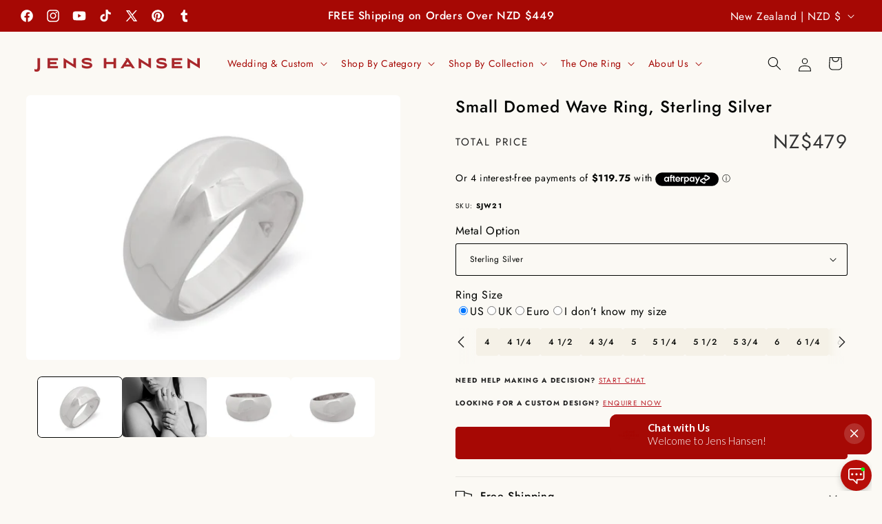

--- FILE ---
content_type: text/html; charset=UTF-8
request_url: https://api.reviews.io/json-ld/product/richsnippet?sku=SJW21%3B21263572893779&store=jens-hansen&url=https://www.jenshansen.co.nz/products/silver-ring-2&data=true
body_size: -187
content:
{
	"@context" : "http://schema.org",
	"@type" : "Product"

  			
		    ,"name" : "Small Domed Wave Ring, Sterling Silver",
		"image" : "https://cdn.shopify.com/s/files/1/0903/7365/2664/files/JW21_IMG_3785-s_599eca99-fdf9-4ddc-9e76-c3b17ca0032a.jpg?v=1756795566",
				"sku" : "SJW21"
		    
}


--- FILE ---
content_type: text/html; charset=UTF-8
request_url: https://www.boomchatweb.com/?page=ajax_chat&action=getClientIp&_=1764218599100
body_size: -27
content:
{"ip_address":"3.141.31.7"}

--- FILE ---
content_type: text/css
request_url: https://www.jenshansen.co.nz/cdn/shop/t/55/assets/component-product-variant-picker.css?v=69392225545882041371756735424
body_size: 414
content:
variant-selects{display:block}.product--no-media .product-form__input--pill,.product--no-media .product-form__input--swatch,.product--no-media .product-form__input--dropdown{display:flex;align-items:center;justify-content:center;text-align:center}.product--no-media .product-form__input.product-form__input--pill,.product--no-media .product-form__input.product-form__input--swatch{flex-wrap:wrap;margin:0 auto 1.2rem}.product--no-media .product-form__input--dropdown{flex-direction:column;max-width:100%}:is(.product-form__input--pill,.product-form__input--swatch) .form__label{margin-bottom:.2rem}.product-form__input--pill.product-form__input input[type=radio]{clip:rect(0,0,0,0);overflow:hidden;position:absolute;height:1px;width:1px}.product-form__input--pill.product-form__input input[type=radio]:not(.disabled):not(.visually-disabled)+label>.label-unavailable{display:none}.product-form__input--dropdown{--swatch-input--size: 2rem;margin-bottom:1.6rem}.product-form__input--dropdown .dropdown-swatch+select{padding-left:calc(2.4rem + var(--swatch-input--size))}.product-form__input--dropdown .dropdown-swatch{position:absolute;left:1.6rem;top:calc(50% - var(--swatch-input--size) / 2);width:var(--swatch-input--size);height:var(--swatch-input--size);z-index:1}.product-form__input--pill input[type=radio]+label{border:var(--variant-pills-border-width) solid rgba(var(--color-foreground),var(--variant-pills-border-opacity));background-color:rgb(var(--color-background));color:rgba(var(--color-foreground));border-radius:var(--variant-pills-radius);color:rgb(var(--color-foreground));display:inline-block;margin:.7rem .5rem .2rem 0;padding:1rem 2rem;font-size:1.4rem;letter-spacing:.1rem;line-height:1;text-align:center;transition:border var(--duration-short) ease;cursor:pointer;position:relative}.product-form__input--pill input[type=radio]+label:before{content:"";position:absolute;top:calc(var(--variant-pills-border-width) * -1);right:calc(var(--variant-pills-border-width) * -1);bottom:calc(var(--variant-pills-border-width) * -1);left:calc(var(--variant-pills-border-width) * -1);z-index:-1;border-radius:var(--variant-pills-radius);box-shadow:var(--variant-pills-shadow-horizontal-offset) var(--variant-pills-shadow-vertical-offset) var(--variant-pills-shadow-blur-radius) rgba(var(--color-shadow),var(--variant-pills-shadow-opacity))}.product-form__input--pill input[type=radio]+label:hover{border-color:rgb(var(--color-foreground))}.product-form__input--pill input[type=radio]:checked+label{background-color:rgb(var(--color-foreground));color:rgb(var(--color-background))}@media screen and (forced-colors: active){.product-form__input--pill input[type=radio]:checked+label{text-decoration:underline}.product-form__input--pill input[type=radio]:focus-visible+label{outline:transparent solid 1px;outline-offset:2px}}.product-form__input--pill input[type=radio]:checked+label::selection{background-color:rgba(var(--color-background),.3)}.product-form__input--pill input[type=radio].unavailable+label{border-color:rgba(var(--color-foreground),.3);color:rgba(var(--color-foreground),.7)}.product-form__input--pill input[type=radio].unavailable:checked+label{background-color:rgba(var(--color-foreground),.8);color:rgb(var(--color-background))}.product-form__input--pill input[type=radio].unavailable+label:hover{border-color:rgba(var(--color-foreground),.5);color:rgba(var(--color-foreground),.9)}.product-form__input--pill input[type=radio]:disabled+label,.product-form__input--pill input[type=radio].disabled+label{border-color:rgba(var(--color-foreground),.2);color:rgba(var(--color-foreground),.5);cursor:pointer}.product-form__input--pill input[type=radio].disabled:checked+label,.product-form__input--pill input[type=radio]:disabled:checked+label{color:rgba(var(--color-background),.8)}.product-form__input--pill input[type=radio]:focus-visible+label{box-shadow:0 0 0 .3rem rgb(var(--color-background)),0 0 0 .5rem rgba(var(--color-foreground),.55)}.product-form__input--pill input[type=radio].focused+label{box-shadow:0 0 0 .3rem rgb(var(--color-background)),0 0 0 .5rem rgba(var(--color-foreground),.55)}.product-form__input--swatch{display:flex;flex-wrap:wrap}.product-form__input--swatch .swatch-input__input+.swatch-input__label{--swatch-input--size: 3.6rem;margin:.7rem 1.2rem .2rem 0}@media screen and (min-width: 750px){.product-form__input--swatch .swatch-input__input+.swatch-input__label{--swatch-input--size: 2.8rem}.tooltip-content,.tooltip-content:after{left:50%!important}}.product-form__input--radios{max-width:100%!important;display:flex;gap:12px;flex-wrap:wrap;margin-top:24px}.form__label{position:relative;display:inline-flex;align-items:center;font-size:16px!important;font-weight:400!important}.info-tooltip{position:relative;display:flex;justify-content:center;align-items:center;margin-left:6px;background-color:#fff;border-radius:50%;width:20px;height:20px;cursor:pointer;z-index:auto}.info-icon{display:inline-flex;align-items:center;justify-content:center;width:14px;height:14px;background-color:#fff;border-radius:50%;font-size:10px;font-weight:400!important;color:#000;border:1px solid black}.tooltip-content{visibility:hidden;opacity:0;position:absolute;left:300%;transform:translate(-50%);top:30px;width:max-content;max-width:300px;transition:opacity .3s,visibility .3s;z-index:1000;pointer-events:none;background-color:#fff;box-shadow:0 0 9px #00000040;padding:8px 12px;font-size:13px!important;font-weight:400!important;color:#999!important}.tooltip-content[style*=visible]{pointer-events:auto}.tooltip-content:after{content:"";position:absolute;bottom:100%;left:33.5%;margin-left:-8px;border-width:8px;border-style:solid;border-color:transparent transparent white transparent}.info-tooltip:hover .tooltip-content{visibility:visible;opacity:1}.custom-design-button{display:flex;align-items:center;justify-content:center;text-align:center}
/*# sourceMappingURL=/cdn/shop/t/55/assets/component-product-variant-picker.css.map?v=69392225545882041371756735424 */


--- FILE ---
content_type: text/css
request_url: https://www.jenshansen.co.nz/cdn/shop/t/55/assets/custom-infinite-options.css?v=54833821731071632331756735425
body_size: 762
content:
#infiniteoptions-container{width:100%;display:block;box-sizing:border-box}#infiniteoptions-container>div{padding-bottom:12px}div:is([aria-labelledby*=Sizing],[aria-labelledby*=Hallmarks])>div{margin-bottom:12px}div:is([aria-labelledby*=Sizing],[aria-labelledby*=Hallmarks])>span{display:flex;gap:12px}div:is([aria-labelledby*=Sizing],[aria-labelledby*=Hallmarks])>span>label{display:flex;align-items:center;gap:8px;cursor:pointer;font-size:14px;font-weight:400;color:#000;position:relative}div:is([aria-labelledby*=Sizing],[aria-labelledby*=Hallmarks])>span>label>input[type=radio]{position:absolute!important;opacity:0!important;width:0!important;height:0!important;margin:0!important;padding:0!important}div:is([aria-labelledby*=Sizing],[aria-labelledby*=Hallmarks])>span>label:before{content:"";width:20px;height:20px;border-radius:50%;border:1px solid #d5d7da;background-color:#fff;transition:all .15s ease-in-out;flex-shrink:0}div:is([aria-labelledby*=Sizing],[aria-labelledby*=Hallmarks])>span>label:has(input[type=radio]:checked):before{border-width:6px;border-color:#000}div[role=group]:not([aria-labelledby*=Sizing]):not([aria-labelledby*=Hallmarks]){position:relative}div[role=group]:not([aria-labelledby*=Sizing]):not([aria-labelledby*=Hallmarks])>span{display:flex;gap:8px;overflow:auto;padding-left:30px;padding-right:30px}div[role=group]:not([aria-labelledby*=Sizing]):not([aria-labelledby*=Hallmarks])>span:before,div[role=group]:not([aria-labelledby*=Sizing]):not([aria-labelledby*=Hallmarks])>span:after{position:absolute;top:0;content:"";display:inline-block;width:42px;height:100%}div[role=group]:not([aria-labelledby*=Sizing]):not([aria-labelledby*=Hallmarks])>span:before{left:0;margin-left:-12px;background:linear-gradient(270deg,#fbf9f400,#fbf9f4cc,#fbf9f4 60%)}div[role=group]:not([aria-labelledby*=Sizing]):not([aria-labelledby*=Hallmarks])>span:after{right:0;margin-right:-12px;background:linear-gradient(90deg,#fbf9f400,#fbf9f4cc,#fbf9f4 60%)}div[role=group]:not([aria-labelledby*=Sizing]):not([aria-labelledby*=Hallmarks])>span>label{height:fit-content;padding:8px 12px;border-radius:4px;background-color:#f5f1e7;cursor:pointer;font-size:12px;font-weight:500;white-space:nowrap;transition:all .15s ease-in-out}div[role=group]:not([aria-labelledby*=Sizing]):not([aria-labelledby*=Hallmarks])>span>label:hover{background-color:#f8f5ed}div[role=group]:not([aria-labelledby*=Sizing]):not([aria-labelledby*=Hallmarks])>span>label>input[type=radio]{position:absolute!important;opacity:0!important;width:0!important;height:0!important;margin:0!important;padding:0!important}div[role=group]:not([aria-labelledby*=Sizing]):not([aria-labelledby*=Hallmarks])>span>label>input[type=radio]:checked+div[role=group]:not([aria-labelledby*=Sizing]):not([aria-labelledby*=Hallmarks])>span>label{background-color:#b81520;color:#fff}div[role=group]:not([aria-labelledby*=Sizing]):not([aria-labelledby*=Hallmarks])>span>label:has(input[type=radio]:checked){background-color:#b81520;color:#fff}div[role=group]:not([aria-labelledby*=Sizing]):not([aria-labelledby*=Hallmarks])>span>input[type=radio]:checked+*{background-color:#b81520;color:#fff}.spb-label-tooltip{display:flex;align-items:center}.spb-tooltip{font-size:0;align-items:center;justify-content:center;width:14px;height:14px;color:#000;background-color:#fff;border:1px solid #000;border-radius:50%;cursor:pointer;margin-left:3px;position:relative;display:inline-flex!important}.spb-tooltip:before{content:"?";font-size:10px;font-weight:400;color:#000;margin-left:1px}.spb-tooltip:hover .spb-tooltiptext{visibility:visible!important;opacity:1!important}@media screen and (min-width: 750px){.spb-tooltip .spb-tooltiptext{transform:translate(-50%)}}@media screen and (max-width: 749px){.spb-tooltip .spb-tooltiptext{left:71px!important}}.spb-tooltip .spb-tooltiptext{position:absolute;visibility:hidden;opacity:0;top:215%;font-size:13px;font-weight:400;max-width:300px;pointer-events:none;box-shadow:0 0 9px #00000040;transition:opacity .3s,visibility .3s;text-align:left!important;border-radius:0!important;z-index:1001!important;margin-left:auto!important;width:max-content!important;background-color:#fff!important;color:#999!important;padding:8px 12px!important;bottom:auto!important;margin-top:0!important}.spb-tooltip .spb-tooltiptext:after{transform:rotate(180deg);bottom:100%;top:auto!important;margin-left:-8px!important;border-width:8px!important;border-color:#fff transparent transparent transparent!important}@media only screen and (max-width: 768px){.spb-tooltip .spb-tooltiptext:after{display:block!important;left:28.5%!important}}#infiniteoptions-container input[type=text],#infiniteoptions-container input[type=number],#infiniteoptions-container select,#infiniteoptions-container textarea{display:block;width:100%}#infiniteoptions-container fieldset{padding:0;border:0;margin:0!important}#infiniteoptions-container input[type=text],#infiniteoptions-container input[type=number],#infiniteoptions-container select,#infiniteoptions-container textarea{display:block;width:100%;font-family:var(--font-body-family);font-style:var(--font-body-style);font-weight:var(--font-body-weight);font-size:1.4rem!important;color:rgb(var(--color-foreground));background-color:transparent;line-height:1.6;border-radius:4px;border:1px solid #888888}@media (max-width: 768px){#infiniteoptions-container input[type=text],#infiniteoptions-container input[type=number],#infiniteoptions-container select,#infiniteoptions-container textarea{border-radius:2px}}#infiniteoptions-container input[type=text],#infiniteoptions-container input[type=number],#infiniteoptions-container select{height:4.5rem;padding:0 4rem 0 1.5rem}#infiniteoptions-container textarea{height:9rem;padding:10px}#infiniteoptions-container select{display:inline-block;width:100%;background-color:transparent;background-image:url([data-uri]);background-repeat:no-repeat;background-position:right;background-size:24px 24px;margin:0;padding-right:20px;-webkit-appearance:none;-moz-appearance:none;-ms-appearance:none;-o-appearance:none;appearance:none}#infiniteoptions-container select::-ms-expand{display:none}#infiniteoptions-container .spb-productdescfont{margin-top:0}#infiniteoptions-container fieldset{padding:0!important;border:0;margin:0!important}#infiniteoptions-container .spb-productoptionswatchwrapper{padding-bottom:5px!important}#infiniteoptions-container input[type=text]:focus,#infiniteoptions-container input[type=number]:focus,#infiniteoptions-container select:focus,#infiniteoptions-container textarea:focus{box-shadow:none!important;outline:unset!important}.sp-validate-overlay{z-index:1!important}
/*# sourceMappingURL=/cdn/shop/t/55/assets/custom-infinite-options.css.map?v=54833821731071632331756735425 */


--- FILE ---
content_type: text/css
request_url: https://cdn.shopify.com/extensions/fc0a64a3-0922-4030-a0dd-148866449074/jens-hansen-nz-production-19/assets/engraving-form.css
body_size: -613
content:
.translation-source {
  width: 100%;
  font-size: 100%;
  font-family: inherit;
}

.hide {
  display: none;
}


--- FILE ---
content_type: text/css
request_url: https://cdn.shopify.com/extensions/fc0a64a3-0922-4030-a0dd-148866449074/jens-hansen-nz-production-19/assets/engraving.css
body_size: 534
content:
/* Fonts */
@font-face {
  font-family: "Elvish";
  src: url("https://storage.gadget.dev/files/101062/201111/font/url2/pzlYlpYognQ5DYuawykpP/tengwar-annatar.woff")
    format("woff");
  font-weight: 400;
  font-style: normal;
  font-display: swap;
}
@font-face {
  font-family: "Kereru";
  src: url("https://storage.gadget.dev/files/101062/201111/font/url2/G3vSXwedFZtpDCpE48e52/kereru-webfont.woff2")
    format("woff2");
  font-weight: 400;
  font-style: normal;
  font-display: swap;
}
@font-face {
  font-family: "Kereru Italic";
  src: url("https://storage.gadget.dev/files/101062/201111/font/url2/ajOOf_jmOKLAm1z9q8tK-/kereruitalic-webfont.woff2")
    format("woff2");
  font-weight: 400;
  font-style: italic;
  font-display: swap;
}
@font-face {
  font-family: "Bookman Old Style";
  src: url("https://storage.gadget.dev/files/101062/201111/font/url2/yxMLRZqcMrTbuMX3-PlWV/84e1d9b2-4a5e-42f7-b7bb-e9edadb46977.woff2")
    format("woff2");
  font-weight: 400;
  font-style: normal;
  font-display: swap;
}
@font-face {
  font-family: "Colonna MT";
  src: url("https://storage.gadget.dev/files/101062/201111/font/url2/WN4v-3FT8QP4HDUjz91U6/colonna.TTF")
    format("truetype");
  font-weight: 400;
  font-style: normal;
  font-display: swap;
}
@font-face {
  font-family: "Edwardian Script";
  src: url("https://storage.gadget.dev/files/101062/201111/font/url2/YoccZt4h1NFN-DQpJtEwN/d99f0ff7-9f4b-4d62-9283-7de76d63580e.woff2")
    format("woff2");
  font-weight: 400;
  font-style: normal;
  font-display: swap;
}
@font-face {
  font-family: "Lucida Handwriting";
  src: url("https://storage.gadget.dev/files/101062/201111/font/url2/LrXG6CoBdHPu2iVkgLyQj/833f7aac-483f-47dd-a8d2-0180328bd967.woff2")
    format("woff2");
  font-weight: 400;
  font-style: normal;
  font-display: swap;
}
@font-face {
  font-family: "Lucida Calligraphy";
  src: url("https://storage.gadget.dev/files/101062/201111/font/url2/mWMH-77rLNFWhMJlL8j7u/3502bfe3-b6fa-4ad5-be65-659f164c3fd1.woff2")
    format("woff2");
  font-weight: 400;
  font-style: normal;
  font-display: swap;
}
@font-face {
  font-family: "Old English";
  src: url("https://storage.gadget.dev/files/101062/201111/font/url2/Ko7gZpMKwimrKl0OcfXay/4e923608-90c1-4a16-ae2a-0516ec11083c.woff2")
    format("woff2");
  font-weight: 400;
  font-style: normal;
  font-display: swap;
}
@font-face {
  font-family: "Script Bold";
  src: url("https://storage.gadget.dev/files/101062/201111/font/url2/2zmgR0TYCRfxFfD4um5MU/ba4b019c-7bd0-479e-bdc7-11c6eb4e6a96.woff2")
    format("woff2");
  font-weight: 400;
  font-style: normal;
  font-display: swap;
}
@font-face {
  font-family: "Typewriter";
  src: url("https://storage.gadget.dev/files/101062/201111/font/url2/kPnIewkPMrIwRVgqQC_gi/0d16adc7-829b-4f97-8db0-306244107522.woff2")
    format("woff2");
  font-weight: 400;
  font-style: normal;
  font-display: swap;
}
@font-face {
  font-family: "Apple Chancery";
  src: url("https://storage.gadget.dev/files/101062/201111/font/url2/oWYkIYAxbqMuc7BWLQoQf/apple_chancery_regular-webfont.woff2")
    format("woff2");
  font-weight: 400;
  font-style: normal;
  font-display: swap;
}

@font-face {
  font-family: "Tengwar Annatar";
  src: url("https://storage.gadget.dev/files/101062/201111/font/url2/Z1-sVLXqBevYkm8LqJJ9P/tengwar-annatar.eot");
  src: url("https://storage.gadget.dev/files/101062/201111/font/url2/Q9SkupPsr5gYi4ZB8Csol/tengwar-annatar.eot")
      format("eot"),
    url("https://storage.gadget.dev/files/101062/201111/font/url2/GZM7qvqPuFyewQx9-AvOC/tengwar-annatar.woff")
      format("woff"),
    url("https://storage.gadget.dev/files/101062/201111/font/url2/wyGt0UvujWJKCRlF9RCq3/tengwar-annatar.ttf")
      format("truetype"),
    url("https://storage.gadget.dev/files/101062/201111/font/url2/8ZnBk7Qs8Xsay5beuAYs8/8DCS.svg")
      format("svg");
  font-weight: normal;
  font-style: normal;
  font-display: swap;
}

/* Main styles */
.tengwar {
  font-family: "Tengwar Annatar";
  font-size: 1.5em;
  line-height: 2.5;
}

.kereru {
  font-family: "Kereru";
  font-size: 1.5em;
}

.translation,
.fonts-display {
  margin-top: 1em;
}

.fonts-display {
  display: none;
}

.fonts-display[data-font] {
  display: block;
}

@media (min-width: 85em) {
  .fonts-display-wrapper {
    font-size: 1.25em;
  }
}
.fonts-display[data-font="Kereru"] {
  font-family: "Kereru";
  font-size: 1.5em !important;
  line-height: 1.3;
}

.fonts-display[data-font="Kereru Italic"] {
  font-family: "Kereru";
  font-style: italic;
  font-size: 1.5em !important;
  line-height: 1.3;
}

.fonts-display[data-font="Bookman Old Style"] {
  font-family: "Bookman Old Style";
  font-size: 1.25em !important;
}

.fonts-display[data-font="Colonna MT"] {
  font-family: "Colonna MT";
  font-size: 1.5em !important;
  line-height: 1.3;
}

.fonts-display[data-font="Edwardian Script"] {
  font-family: "Edwardian Script";
  font-size: 2em !important;
  line-height: 1;
}

.fonts-display[data-font="Lucida Handwriting"] {
  font-family: "Lucida Handwriting";
  line-height: 1.8;
}

.fonts-display[data-font="Lucida Calligraphy"] {
  font-family: "Lucida Calligraphy";
  line-height: 1.8;
}

.fonts-display[data-font="Apple Chancery"] {
  font-family: "Apple Chancery";
  line-height: 1.8;
}

.fonts-display[data-font="Old English"] {
  font-family: "Old English";
  font-size: 1.5em !important;
}

.fonts-display[data-font="Script Bold"] {
  font-family: "Script Bold";
  font-size: 1.5em !important;
}

.fonts-display[data-font="Typewriter"] {
  font-family: "Typewriter";
  font-size: 1.25em !important;
}

.fonts-display[data-font="Lucidia Calligraphy"] {
  font-family: "Lucida Calligraphy";
  font-size: 1.5em !important;
}

.fonts-display[data-font="Times New Roman"] {
  font-family: TimesNewRoman, "Times New Roman", Times, serif;
  font-size: 1.5em !important;
}

/*# sourceMappingURL=test.css.map */


--- FILE ---
content_type: text/javascript
request_url: https://www.jenshansen.co.nz/cdn/shop/t/55/assets/custom-infinite-options.js?v=78877000358789517151756904269
body_size: 782
content:
function isSizeRelatedElement(element){const ariaLabelledBy=element.getAttribute("aria-labelledby");return ariaLabelledBy?ariaLabelledBy.includes("US Size")||ariaLabelledBy.includes("UK Size")||ariaLabelledBy.includes("Euro Size"):!1}function initializeInfiniteOptionsScroll(){document.querySelectorAll("#infiniteoptions-container").forEach((container,index)=>{if(container.querySelector('.spb-select, select, .select, [role="combobox"]'))return;const roleGroups=container.querySelectorAll('div[role="group"]');roleGroups.length>0&&roleGroups.forEach((group,groupIndex)=>{if(!isSizeRelatedElement(group))return;group.querySelectorAll("span").forEach((span,spanIndex)=>{const hasLabels=span.querySelector("label"),spanHasDropdown=span.querySelector('.spb-select, select, .select, [role="combobox"]');if(hasLabels&&!spanHasDropdown){const Arrow=`
              <svg xmlns="http://www.w3.org/2000/svg" width="16" height="16" viewBox="0 0 16 16">
                <path d="M12.1507 7.48553L4.87796 0.212997C4.59398 -0.0710274 4.13347 -0.0710274 3.84945 0.213045C3.56547 0.49707 3.56547 0.95753 3.8495 1.24155L10.6079 7.99986L3.84945 14.7585C3.56547 15.0425 3.56547 15.503 3.8495 15.787C3.99146 15.929 4.1776 16 4.36373 16C4.54986 16 4.736 15.929 4.87801 15.787L12.1507 8.51404C12.2871 8.37765 12.3637 8.19268 12.3637 7.99981C12.3637 7.80694 12.2871 7.62192 12.1507 7.48553Z" fill="#222222"/>
              </svg>
            `,leftArrow=document.createElement("div");leftArrow.className="infinite-options-arrow left-arrow",leftArrow.innerHTML=Arrow;const rightArrow=document.createElement("div");rightArrow.className="infinite-options-arrow right-arrow",rightArrow.innerHTML=Arrow,span.insertBefore(leftArrow,span.firstChild),span.appendChild(rightArrow),leftArrow.addEventListener("click",function(){span.scrollBy({left:-100,behavior:"smooth"})}),rightArrow.addEventListener("click",function(){span.scrollBy({left:100,behavior:"smooth"})});const style=document.createElement("style");style.textContent=`
              .infinite-options-arrow {
                position: absolute;
                width: 24px;
                height: 24px;
                display: flex;
                align-items: center;
                justify-content: center;
                top: 50%;
                cursor: pointer;
                z-index: 10;
                transition: transform 0.15s ease-in-out;
              }
              
              .infinite-options-arrow:hover {
                transform: scale(1.1);
              }
              
              .infinite-options-arrow.left-arrow {
                left: 8px;
                transform: translateY(-75%) rotate(180deg);
                margin-left: -12px;
              }
              
              .infinite-options-arrow.left-arrow:hover {
                transform: translateY(-75%) rotate(180deg) scale(1.1);
              }
              
              .infinite-options-arrow.right-arrow {
                right: 8px;
                transform: translateY(-75%);
                margin-right: -12px;
              }
              
              .infinite-options-arrow.right-arrow:hover {
                transform: translateY(-75%) scale(1.1);
              }
              
              .infinite-options-arrow svg {
                width: 16px;
                height: 16px;
              }
            `,document.querySelector("#infinite-options-arrow-styles")||(style.id="infinite-options-arrow-styles",document.head.appendChild(style))}})})})}document.addEventListener("DOMContentLoaded",function(){initializeInfiniteOptionsScroll();const targetNode=document.body,config={childList:!0,subtree:!0},callback=function(mutationsList,observer2){for(const mutation of mutationsList)if(mutation.type==="childList"){const infiniteOptionsContainer=document.querySelector("#infiniteoptions-container");if(infiniteOptionsContainer&&infiniteOptionsContainer.children.length>0){setTimeout(initializeInfiniteOptionsScroll,100),observer2.disconnect();break}}};new MutationObserver(callback).observe(targetNode,config);function removeTooltipTitle(){const tooltipElement=document.querySelector("div.spb-productdescfont.spb-productdesctextcolor.spb-tooltip");return tooltipElement?(tooltipElement.removeAttribute("title"),!0):!1}if(!removeTooltipTitle()){const tooltipObserver=new MutationObserver(function(mutations){mutations.forEach(function(mutation){(mutation.type==="childList"||mutation.type==="attributes")&&removeTooltipTitle()&&tooltipObserver.disconnect()})});tooltipObserver.observe(document.body,{childList:!0,subtree:!0,attributes:!0,attributeFilter:["title"]}),setTimeout(function(){tooltipObserver.disconnect()},1e4)}});
//# sourceMappingURL=/cdn/shop/t/55/assets/custom-infinite-options.js.map?v=78877000358789517151756904269


--- FILE ---
content_type: text/javascript
request_url: https://cdn.shopify.com/extensions/fc0a64a3-0922-4030-a0dd-148866449074/jens-hansen-nz-production-19/assets/engraving.min.js
body_size: 9783
content:
var __defProp=Object.defineProperty;var __name=(target,value)=>__defProp(target,"name",{value,configurable:!0});var docCookies={getItem:function(sKey){return sKey&&decodeURIComponent(document.cookie.replace(new RegExp("(?:(?:^|.*;)\\s*"+encodeURIComponent(sKey).replace(/[\-\.\+\*]/g,"\\$&")+"\\s*\\=\\s*([^;]*).*$)|^.*$"),"$1"))||null},setItem:function(sKey,sValue,vEnd,sPath,sDomain,bSecure){if(!sKey||/^(?:expires|max\-age|path|domain|secure)$/i.test(sKey))return!1;var sExpires="";if(vEnd)switch(vEnd.constructor){case Number:sExpires=vEnd===1/0?"; expires=Fri, 31 Dec 9999 23:59:59 GMT":"; expires="+new Date(vEnd*1e3+Date.now()).toUTCString();break;case String:sExpires="; expires="+vEnd;break;case Date:sExpires="; expires="+vEnd.toUTCString();break}return document.cookie=encodeURIComponent(sKey)+"="+encodeURIComponent(sValue)+sExpires+(sDomain?"; domain="+sDomain:"")+(sPath?"; path="+sPath:"")+(bSecure?"; secure":""),!0},removeItem:function(sKey,sPath,sDomain){return this.hasItem(sKey)?(document.cookie=encodeURIComponent(sKey)+"=; expires=Thu, 01 Jan 1970 00:00:00 GMT"+(sDomain?"; domain="+sDomain:"")+(sPath?"; path="+sPath:""),!0):!1},hasItem:function(sKey){return!sKey||/^(?:expires|max\-age|path|domain|secure)$/i.test(sKey)?!1:new RegExp("(?:^|;\\s*)"+encodeURIComponent(sKey).replace(/[\-\.\+\*]/g,"\\$&")+"\\s*\\=").test(document.cookie)},keys:function(){for(var aKeys=document.cookie.replace(/((?:^|\s*;)[^\=]+)(?=;|$)|^\s*|\s*(?:\=[^;]*)?(?:\1|$)/g,"").split(/\s*(?:\=[^;]*)?;\s*/),nLen=aKeys.length,nIdx=0;nIdx<nLen;nIdx++)aKeys[nIdx]=decodeURIComponent(aKeys[nIdx]);return aKeys}},EngravingStore=__name(function(ele){this.ele=ele,this.id="engraving-"+ele.getAttribute("data-store"),this.showEngraving(),this._addEventListeners()},"EngravingStore");EngravingStore.prototype.showEngraving=function(){docCookies.hasItem(this.id)&&(this.ele.value=docCookies.getItem(this.id))};EngravingStore.prototype.storeEngraving=function(message){docCookies.setItem(this.id,message,2628e3,"/")};EngravingStore.prototype._addEventListeners=function(){var _this=this;this.ele.addEventListener("keyup",function(e){_this.storeEngraving(_this.ele.value)})};var tengwarAnnatar={},alphabet={};(function(exports){exports.tengwar=[["tinco","parma","calma","quesse"],["ando","umbar","anga","ungwe"],["thule","formen","harma","hwesta"],["anto","ampa","anca","unque"],["numen","malta","noldo","nwalme"],["ore","vala","anna","wilya"],["romen","arda","lambe","alda"],["silme","silme-nuquerna","esse","esse-nuquerna"],["hyarmen","hwesta-sindarinwa","yanta","ure"],["halla","short-carrier","long-carrier","round-carrier"],["tinco-extended","parma-extended","calma-extended","quesse-extended"],["ando-extended","umbar-extended","anga-extended","ungwe-extended"]],exports.tehtarAbove=["a","e","i","o","u","á","é","í","ó","ú","w","y-english","y-sindarin"],exports.tehtarBelow=["y-quenya","s","o-below","i-below"],exports.tehtarFollowing=["s-final","s-inverse","s-extended","s-flourish"],exports.barsAndTildes=["tilde-above","tilde-below","tilde-high-above","tilde-far-below","bar-above","bar-below","bar-high-above","bar-far-below"],exports.tehtar=[].concat(exports.tehtarAbove,exports.tehtarBelow,exports.tehtarFollowing,exports.barsAndTildes),exports.aliases={vilya:"wilya",aha:"harma",gasdil:"halla"}})(alphabet);var danSmith={};danSmith.tengwar={tinco:"1",parma:"q",calma:"a",quesse:"z",ando:"2",umbar:"w",anga:"s",ungwe:"x",thule:"3",formen:"e",harma:"d",hwesta:"c",anto:"4",ampa:"r",anca:"f",unque:"v",numen:"5",malta:"t",noldo:"g",nwalme:"b",ore:"6",vala:"y",anna:"h",wilya:"n",romen:"7",arda:"u",lambe:"j",alda:"m",silme:"8","silme-nuquerna":"i",esse:"k","esse-nuquerna":",",hyarmen:"9","hwesta-sindarinwa":"o",yanta:"l",ure:".",halla:"½","short-carrier":"`","long-carrier":"~","round-carrier":"]","tinco-extended":"!","parma-extended":"Q","calma-extended":"A","quesse-extended":"Z","ando-extended":"@","umbar-extended":"W","anga-extended":"S","ungwe-extended":"X",colon:"ˆ",apostrophe:"²",hyphen:"¬",slash:"\\","semi-colon":"Â",comma:"=","full-stop":"-","exclamation-point":"Á","question-mark":"À","open-bracket":"›","close-bracket":"›","flourish-left":"Ğ","flourish-right":"ğ",ampersand:"2P",space:" ","at-symbol":"1D",0:"ð",1:"ñ",2:"ò",3:"ó",4:"ô",5:"õ",6:"ö",7:"÷",8:"ø",9:"ù",10:"ú",11:"û"};danSmith.tehtar={a:"#EDC",e:"$RFV",i:"%TGB",o:"^YHN",u:["&","U","J","M","Ā","ā","Ă","ă"],ó:["Ą","ą","Ć","ć"],ú:["Ĉ","ĉ","Ċ","ċ"],í:["Ô","Õ","Ö","×"],w:"èéêë","y-english":"ØÙÚÛ","y-sindarin":"ÔÕÖ×","y-quenya":"ÌÍÎÏ´","o-below":["ä","å","æ","ç","|"],"i-below":["È","É","Ê","Ë","L"],s:{special:!0,calma:"|",quesse:"|","short-carrier":"}"},"s-final":{special:!0,tinco:"+",ando:"+",numen:"+",lambe:"_"},"s-inverse":{special:!0,tinco:"¡"},"s-extended":{special:!0,tinco:"Ç"},"s-flourish":{special:!0,tinco:"£",lambe:"¥"},"tilde-above":"Pp","tilde-below":[":",";","°"],"tilde-high-above":")0","tilde-far-below":"?/","bar-above":"{[","bar-below":['"',"'","ç"],"bar-high-above":"ìî","bar-far-below":"íï"};var column=makeColumn;function makeColumn(font,tengwa,tengwaNote){return new Column(font,tengwa,tengwaNote)}__name(makeColumn,"makeColumn");var Column=__name(function(font,tengwa,tengwaNote){this.font=font,this.above=void 0,this.tildeAbove=void 0,this.tengwa=tengwa,this.tildeBelow=void 0,this.below=void 0,this.following=void 0,this.error=void 0,this.aboveNote=void 0,this.tildeAboveNote=void 0,this.tengwaNote=tengwaNote,this.tildeBelowNote=void 0,this.belowNote=void 0,this.followingNote=void 0,this.hasVariant=!1},"Column");Column.prototype.canAddAbove=function(tehta,reversed2){return!this.above&&!!this.font.tehtaForTengwa(this.tengwa,tehta)||!reversed2&&!this.below&&this.reversed().canAddAbove(tehta,!0)};Column.prototype.addAbove=function(above,aboveNote){return this.font.tehtaForTengwa(this.tengwa,above)||this.reverse(),this.above=above,this.aboveNote=aboveNote,this};Column.prototype.canAddBelow=function(tehta,reversed2){return!this.below&&!!this.font.tehtaForTengwa(this.tengwa,tehta)||!reversed2&&!this.above&&this.reversed().canAddBelow(tehta,!0)};Column.prototype.addBelow=function(below,belowNote){return this.font.tehtaForTengwa(this.tengwa,below)||this.reverse(),this.below=below,this.belowNote=belowNote,this};Column.prototype.addTildeAbove=function(tildeAboveNote){return this.tildeAbove=!0,this.tildeAboveNote=tildeAboveNote,this};Column.prototype.addTildeBelow=function(tildeBelowNote){return this.tildeBelow=!0,this.tildeBelowNote=tildeBelowNote,this};Column.prototype.canAddFollowing=function(following){return!this.following&&!!this.font.tehtaForTengwa(this.tengwa,following)};Column.prototype.addFollowing=function(following,followingNote){return this.following=following,this.followingNote=followingNote,this};Column.prototype.reversed=function(){return this.clone().reverse()};Column.prototype.clone=function(){var column2=new Column(this.font,this.tengwa);return this.above&&column2.addAbove(this.above,this.aboveNote),this.below&&column2.addBelow(this.below,this.belowNote),this.following&&column2.addFollowing(this.following,this.followingNote),this.tildeBelow&&column2.addTildeBelow(this.tildeBelowNote),this.tildeAbove&&column2.addTildeAbove(this.tildeAboveNote),column2};var reversed={silme:"silme-nuquerna",esse:"esse-nuquerna","silme-nuquerna":"silme","esse-nuquerna":"esse"};Column.prototype.reverse=function(){return this.tengwa=reversed[this.tengwa]||this.tengwa,this};Column.prototype.addError=function(error){return this.errors=this.errors||[],this.errors.push(error),this};Column.prototype.varies=function(){return this.hasVariant=!0,this};(function(exports){var Alphabet=alphabet,Bindings=danSmith,makeFontColumn=column,tengwar=exports.tengwar={...Bindings.tengwar,"open-paren":"Œ","close-paren":"œ"},tehtar=exports.tehtar=Bindings.tehtar,positions=exports.positions={tinco:{o:3,w:3,others:2},parma:{o:3,w:3,others:2},calma:{o:3,w:3,u:3,"o-below":1,others:2},quesse:{o:3,w:3,"o-below":1,others:2},ando:{wide:!0,e:1,o:2,ó:1,ú:1,others:0},umbar:{wide:!0,e:1,o:2,ó:1,ú:1,others:0},anga:{wide:!0,e:1,ó:1,ú:1,others:0},ungwe:{wide:!0,e:1,o:1,ó:1,ú:1,others:0},thule:{others:3},formen:3,harma:{e:0,o:3,u:7,ó:2,ú:2,w:0,others:1},hwesta:{e:0,o:3,u:7,w:0,others:1},anto:{wide:!0,ó:1,ú:1,others:0},ampa:{wide:!0,ó:1,ú:1,others:0},anca:{wide:!0,u:7,ó:1,ú:1,others:0},unque:{wide:!0,u:7,others:0},numen:{wide:!0,ó:1,ú:1,others:0},malta:{wide:!0,ó:1,ú:1,others:0},noldo:{wide:!0,ó:1,ú:1,others:0},nwalme:{wide:!0,ó:1,ú:1,others:0},ore:{e:3,o:3,u:3,ó:3,ú:3,others:1},vala:{e:3,o:3,u:3,ó:3,ú:3,others:1},anna:{e:3,o:3,u:3,ó:2,ú:2,others:1},wilya:{e:3,o:3,u:3,ó:3,ú:3,others:1},romen:{e:3,o:3,u:3,ó:2,ú:2,"y-quenya":3,"o-below":null,"i-below":3,others:1},arda:{a:1,e:3,i:1,o:3,u:3,í:1,ó:2,ú:2,"y-quenya":3,"o-below":null,"i-below":3,others:0},lambe:{wide:!0,e:1,"y-quenya":4,ó:1,ú:1,"o-below":null,"i-below":4,others:0},alda:{wide:!0,"o-below":null,others:1},silme:{"y-quenya":3,"o-below":2,"i-below":2,others:null},"silme-nuquerna":{e:3,o:3,u:3,ó:3,ú:3,"y-quenya":null,"o-below":null,"i-below":null,others:1},esse:{"y-quenya":null,others:null},"esse-nuquerna":{e:3,o:3,u:3,ó:3,ú:3,others:1},hyarmen:3,"hwesta-sindarinwa":{o:2,u:2,ó:1,ú:2,others:0},yanta:{e:3,o:3,u:3,ó:2,ú:2,others:1},ure:{e:3,o:3,u:3,ó:3,ú:3,others:1},halla:{"i-below":3,others:null},"short-carrier":3,"long-carrier":{"y-quenya":null,"o-below":null,"i-below":null,others:3},"round-carrier":3,"tinco-extended":3,"parma-extended":3,"calma-extended":{o:3,u:7,ó:2,ú:2,others:1},"quesse-extended":{o:0,u:7,others:1},"ando-extended":{wide:!0,e:1,o:2,ó:1,ú:1,others:0},"umbar-extended":{wide:!0,e:1,o:2,ó:1,ú:1,others:0},"anga-extended":{wide:!0,e:1,ó:1,ú:1,others:0},"ungwe-extended":{wide:!0,e:1,o:1,ó:1,ú:1,others:0}};exports.transcribe=transcribe2;function transcribe2(sections,options){options=options||{};var block=options.block||!1,beginParagraph=block?"<p>":"",delimitParagraph="<br>",endParagraph=block?"</p>":"";return sections.map(function(section){return section.map(function(paragraph){return beginParagraph+paragraph.map(function(line){return line.map(function(word){return word.map(function(column2){return transcribeColumn(column2,options)}).join("")}).join(" ")}).join(delimitParagraph+`
`)+endParagraph}).join(`

`)}).join(`


`)}__name(transcribe2,"transcribe"),exports.transcribeColumn=transcribeColumn;function transcribeColumn(column2,options){options=options||{};var plain=options.plain||!1,tengwa=column2.tengwa||"anna",tehtar2=[];column2.above&&tehtar2.push(column2.above),column2.below&&tehtar2.push(column2.below),column2.tildeBelow&&tehtar2.push("tilde-below"),column2.tildeAbove&&tehtar2.push("tilde-above"),column2.following&&tehtar2.push(column2.following);var html=tengwar[tengwa]+tehtar2.map(function(tehta){return tehtaForTengwa(tengwa,tehta)}).join("");return column2.errors&&!plain&&(html='<abbr class="error" title="'+column2.errors.join(`
`).replace(/"/g,"&quot;")+'">'+html+"</abbr>"),html}__name(transcribeColumn,"transcribeColumn"),exports.tehtaForTengwa=tehtaForTengwa;function tehtaForTengwa(tengwa,tehta){var tehtaKey=tehtaKeyForTengwa(tengwa,tehta);return tehtaKey==null?null:tehtar[tehta][tengwa]||tehtar[tehta][tehtaKey]||""}__name(tehtaForTengwa,"tehtaForTengwa");function tehtaKeyForTengwa(tengwa,tehta){return tehtar[tehta]?tehtar[tehta].special?tehtar[tehta][tengwa]||null:Alphabet.barsAndTildes.indexOf(tehta)!==-1?tengwa==="lambe"||tengwa==="alda"&&tehtar[tehta].length>=2?2:positions[tengwa].wide?0:1:positions[tengwa]==null||positions[tengwa][tehta]===null?null:positions[tengwa][tehta]!=null?positions[tengwa][tehta]:positions[tengwa].others!=null?positions[tengwa].others:positions[tengwa]:null}__name(tehtaKeyForTengwa,"tehtaKeyForTengwa"),exports.makeColumn=makeColumn2;function makeColumn2(tengwa,tengwarFrom){return makeFontColumn(exports,tengwa,tengwarFrom)}__name(makeColumn2,"makeColumn")})(tengwarAnnatar);var notation={};notation.encode=encode;function encode(sections){return sections.map(function(section){return section.map(function(paragraph){return paragraph.map(function(line){return line.map(function(word){return word.map(function(column2){var parts=[];return column2.above&&parts.push(column2.above),column2.below&&parts.push(column2.below),column2.following&&parts.push(column2.following),column2.tildeAbove&&parts.push("tilde-above"),column2.tildeBelow&&parts.push("tilde-below"),parts.length?column2.tengwa+":"+parts.join(","):column2.tengwa}).join(";")}).join(" ")}).join(`
`)}).join(`

`)}).join(`


`)}__name(encode,"encode");notation.decode=decode;function decode(encoding,makeColumn2){return encoding.split(`


`).map(function(section){return section.split(`

`).map(function(paragraph){return paragraph.split(`
`).map(function(line){return line.split(" ").map(function(word){return decodeWord(word,makeColumn2)})})})})}__name(decode,"decode");notation.decodeWord=decodeWord;function decodeWord(word,makeColumn2){return word.split(";").map(function(column2){var parts=column2.split(":"),tengwa=parts.shift(),tehtar=parts.length?parts.shift().split(","):[],result=makeColumn2(tengwa);return tehtar.forEach(function(tehta){tehta==="tilde-above"?result.addTildeAbove():tehta==="tilde-below"?result.addTildeBelow():tehta==="y-quenya"?result.addBelow("y-quenya"):tehta==="y-sindarin"?result.addAbove("y-sindarin"):tehta==="y-english"?result.addAbove("y-english"):tehta==="s"||tehta==="s-inverse"||tehta==="s-extended"||tehta==="s-flourish"?tehta==="s"&&(tengwa==="calma"||tengwa==="quesse")?result.addBelow(tehta,"s"):result.addFollowing(tehta,"s"):result.addAbove(tehta,"s")}),result})}__name(decodeWord,"decodeWord");var parser={},punctuation$2={"-":"hyphen","/":"slash","'":"apostrophe",",":"comma",":":"colon",";":"semi-colon",".":"full-stop","!":"exclamation-point","?":"question-mark","(":"open-paren",")":"close-paren","[":"open-bracket","]":"close-bracket",">":"flourish-left","<":"flourish-right","&":"ampersand","#":"space","@":"at-symbol"},punctuation$1=punctuation$2;parser.makeParser=makeParser;function makeParser(production,errorHandler){var errorHandler=errorHandler||function(error,text){throw new Error(error+" while parsing "+JSON.stringify(text))};return function(text){text=text.trim();var result,state=production.apply(null,[function(_result){return result=_result,expectEof(function(error){return errorHandler(error,text)})}].concat(Array.prototype.slice.call(arguments,1)));for(Array.prototype.forEach.call(text,function(letter,i){state=state(letter)});!result;)state=state("");return result}}__name(makeParser,"makeParser");function expectEof(errback){return function(character){return character!==""&&errback("Unexpected "+JSON.stringify(character)),__name(function noop(){return noop},"noop")}}__name(expectEof,"expectEof");parser.makeExpect=makeExpect;function makeExpect(expected){return function(callback2){return function(character){return character===expected?callback2(character):callback2()(character)}}}__name(makeExpect,"makeExpect");parser.makeParseSome=makeParseSome;function makeParseSome(parseOne){var parseSome=__name(function(callback2){return parseOne(function(one){return one!=null?parseRemaining(callback2,[one]):callback2([])})},"parseSome"),parseRemaining=makeParseAny(parseOne);return parseSome}__name(makeParseSome,"makeParseSome");parser.makeParseAny=makeParseAny;function makeParseAny(parseOne){return __name(function parseRemaining(callback2,any){return any=any||[],parseOne(function(one){return one!=null?parseRemaining(callback2,any.concat([one])):callback2(any)})},"parseRemaining")}__name(makeParseAny,"makeParseAny");parser.makeDelimitedParser=makeDelimitedParser;function makeDelimitedParser(parsePrevious,parseDelimiter){return __name(function parseSelf(callback2,options,terms){return terms=terms||[],parsePrevious(function(term){return term.length?(terms=terms.concat([term]),parseDelimiter(function(delimiter){return delimiter?parseSelf(callback2,options,terms):callback2(terms)})):callback2(terms)},options)},"parseSelf")}__name(makeDelimitedParser,"makeDelimitedParser");parser.isBreak=isBreak;function isBreak(character){return character===" "||character===`
`||character===""}__name(isBreak,"isBreak");parser.isFinal=isFinal;function isFinal(character){return isBreak(character)||punctuation$1[character]}__name(isFinal,"isFinal");parser.countPrimes=countPrimes;function countPrimes(callback2,primes,rewind){return primes=primes||0,rewind=rewind||function(state){return state},function(character){return character==="`"?countPrimes(callback2,primes+1,function(state){return rewind(state)("`")}):callback2(primes,rewind)(character)}}__name(countPrimes,"countPrimes");var Parser$2=parser,documentParser=makeDocumentParser$1;function makeDocumentParser$1(parseWord2,makeOptions2){var parseLine=Parser$2.makeDelimitedParser(parseWord2,parseSomeSpaces),parseParagraph=Parser$2.makeDelimitedParser(parseLine,parseNewlineSpace),parseSection=Parser$2.makeDelimitedParser(parseParagraph,parseNewlineSpace),parseDocument=Parser$2.makeDelimitedParser(parseSection,parseNewlineSpaces);return Parser$2.makeParser(function(callback2,options){options=makeOptions2(options);var state=parseDocument(callback2,options);return state})}__name(makeDocumentParser$1,"makeDocumentParser$1");var parseSpace=Parser$2.makeExpect(" "),parseAnySpaces=Parser$2.makeParseAny(parseSpace),parseSomeSpaces=Parser$2.makeParseSome(parseSpace),parseNewline=Parser$2.makeExpect(`
`),parseNewlines=Parser$2.makeParseSome(parseNewline);function parseNewlineSpace(callback2){return parseAnySpaces(function(){return parseNewline(function(){return parseAnySpaces(callback2)})})}__name(parseNewlineSpace,"parseNewlineSpace");function parseNewlineSpaces(callback2){return parseAnySpaces(function(){return parseNewlines(function(){return parseAnySpaces(callback2)})})}__name(parseNewlineSpaces,"parseNewlineSpaces");var trie$1=makeTrie$1;function makeTrie$1(table2){var strings=Object.keys(table2),trie2={value:void 0,children:{}},tables={};strings.forEach(function(string){if(string.length===0)trie2.value=table2[string];else{var character=string[0];tables[character]||(tables[character]={});var tail=string.slice(1);tables[character][tail]=table2[string]}});var characters=Object.keys(tables);return characters.forEach(function(character){trie2.children[character]=makeTrie$1(tables[character])}),trie2}__name(makeTrie$1,"makeTrie$1");var trieParser=makeParserFromTrie$1;function makeParserFromTrie$1(trie2,makeProducer2,callback2,fallback2){var children={},characters=Object.keys(trie2.children);characters.forEach(function(character){children[character]=makeParserFromTrie$1(trie2.children[character],makeProducer2,callback2,fallback2)});var producer;return trie2.value&&(producer=makeProducer2(trie2.value)),characters.reduceRight(function(next,expected){return function(state){return function(character){return character===expected?callback2(children[character](state)):next(state)(character)}}},function(state){return producer?callback2(producer(state)):fallback2(state)})}__name(makeParserFromTrie$1,"makeParserFromTrie$1");var makeTrie=trie$1,makeParserFromTrie=trieParser,table={k:"c",x:"cs",q:"cw",qu:"cw",p:"p",b:"b",bh:"v",â:"á",ê:"é",î:"í",ô:"ó",û:"ú","'":"/","`":"'"},trie=makeTrie(table),simplify=makeParserFromTrie(trie,__name(function(string){return function(callback2){return Array.prototype.reduce.call(string,function(callback3,character){return callback3(character)},callback2)}},"makeProducer"),__name(function(callback){return simplify(callback)},"callback"),__name(function(callback2){return function(character){return simplify(callback2(character))}},"fallback")),Parser$1=parser,numbers=parseNumber$1;function parseNumber$1(callback2,options){return parseDigits(function(digits2){return digits2?parseConvert(callback2,digits2.join(""),options):callback2()})}__name(parseNumber$1,"parseNumber$1");var digits="0123456789",parseDigit=__name(function(callback2){return function(character){return character!==""&&digits.indexOf(character)!==-1?callback2(character):callback2()(character)}},"parseDigit");function parseConvert(callback2,number,options){return Parser$1.countPrimes(function(primes){return callback2(convert(number,primes,options))})}__name(parseConvert,"parseConvert");function convert(string,alt,options){var error,radix,duodecimal=options.duodecimal,font=options.font,makeColumn2=font.makeColumn;alt==0?radix=duodecimal?12:10:(radix=duodecimal?10:12,error=alt>1);var number=parseInt(string,10),string=number.toString(radix).split("");return string.map(function(character){var column2=makeColumn2(""+parseInt(character,12));return error&&column2.addError("Numbers can only be parsed in either decimal or dudecimal."),column2})}__name(convert,"convert");var parseDigits=Parser$1.makeParseSome(parseDigit),TengwarAnnatar=tengwarAnnatar,Notation=notation,Parser=parser,makeDocumentParser=documentParser,punctuation=punctuation$2,parseNumber=numbers,defaults={};function makeOptions(options){return options=options||defaults,options.blackSpeech&&(options.language="blackSpeech"),options.language==="blackSpeech"&&(options.language="black-speech"),{font:options.font||TengwarAnnatar,block:options.block,plain:options.plain,doubleNasalsWithTildeBelow:options.doubleNasalsWithTildeBelow,reverseCurls:options.reverseCurls||options.language==="black-speech",swapDotSlash:options.swapDotSlash,medialOre:options.medialOre||options.language==="black-speech",language:options.language,noAchLaut:options.noAchLaut,sHook:options.sHook,tsdz:options.tsdz,duodecimal:options.duodecimal}}__name(makeOptions,"makeOptions");var transcribe_1=transcribe;function transcribe(text,options){options=makeOptions(options);var font=options.font;return font.transcribe(parse(text.toLowerCase(),options),options)}__name(transcribe,"transcribe");var parse=makeDocumentParser(parseWord,makeOptions);function parseWord(callback2,options){var font=options.font,makeColumn2=font.makeColumn;return scanWord(function(word,rewind){if(options.language==="english"){if(word==="of")return function(character){return Parser.isBreak(character)?scanWord(function(word2,rewind2){return word2==="the"?callback2([makeOfThe(makeColumn2)]):word2==="the`"?callback2([makeOf(makeColumn2),makeThePrime(makeColumn2)]):word2==="the``"?callback2([makeOf(makeColumn2),makeThePrime(makeColumn2)]):rewind2(callback2([makeOf(makeColumn2)]))}):callback2([makeOf(makeColumn2)])(character)};if(word==="of`")return scanWord(function(word2,rewind2){return word2==="the"?callback2([makeOfPrime(makeColumn2),makeThe(makeColumn2)]):word2==="the`"?callback2([makeOfPrime(makeColumn2),makeThePrime(makeColumn2)]):word2==="the``"?callback2([makeOfPrime(makeColumn2),makeThePrimePrime(makeColumn2)]):rewind2(callback2([makeOfPrime(makeColumn2)]))});if(word==="the")return callback2([makeThe(makeColumn2)]);if(word==="the`")return callback2([makeThePrime(makeColumn2)]);if(word==="the``")return callback2([makeThePrimePrime(makeColumn2)]);if(word==="of`the")return callback2([makeOf(makeColumn2)])("t")("h")("e");if(word==="of`the`")return callback2([makeOfPrime(makeColumn2)])("t")("h")("e")("`");if(word==="and")return callback2([makeAnd(makeColumn2)]);if(word==="and`")return callback2([makeAndPrime(makeColumn2)]);if(word==="and``")return callback2([makeAndPrimePrime(makeColumn2)]);if(word==="we")return callback2([makeColumn2("vala",{from:"w"}),makeColumn2("short-carrier",{from:""}).addAbove("e",{from:"e"}).varies()]);if(word==="we`")return callback2([makeColumn2("vala",{from:"w",diphthong:!0}).addBelow("y",{from:"ē"})])}return book[word]?callback2(Notation.decodeWord(book[word],makeColumn2),{from:word}):callback2(parseWordPiecewise(word,word.length,options),word)},options)}__name(parseWord,"parseWord");var book={iant:"yanta;tinco:a,tilde-above",iaur:"yanta;vala:a;ore",baranduiniant:"umbar;romen:a;ando:a,tilde-above;anna:u;yanta;anto:a,tilde-above",ioreth:"yanta;romen:o;thule:e",noldo:"nwalme;lambe:o;ando;short-carrier:o",noldor:"nwalme;lambe:o;ando;ore:o"};function scanWord(callback2,options,word,rewind){return word=word||"",rewind=rewind||function(state){return state},function(character){return Parser.isBreak(character)?callback2(word,rewind)(character):scanWord(callback2,options,word+character,function(state){return rewind(state)(character)})}}__name(scanWord,"scanWord");var parseWordPiecewise=Parser.makeParser(function(callback2,length,options){return parseWordTail(callback2,length,options,[])});function parseWordTail(callback2,length,options,columns,previous){return parseColumn(function(moreColumns){return moreColumns.length?parseWordTail(callback2,length,options,columns.concat(moreColumns),moreColumns[moreColumns.length-1]):callback2(columns)},length,options,previous)}__name(parseWordTail,"parseWordTail");function makeOf(makeColumn2){return makeColumn2("umbar-extended",{from:"of"}).varies()}__name(makeOf,"makeOf");function makeOfPrime(makeColumn2){return makeOf(makeColumn2).addAbove("o",{from:"o",silent:!0}).varies()}__name(makeOfPrime,"makeOfPrime");function makeThe(makeColumn2){return makeColumn2("ando-extended",{from:"the"}).varies()}__name(makeThe,"makeThe");function makeThePrime(makeColumn2){return makeThe(makeColumn2).addBelow("i-below",{from:""}).varies()}__name(makeThePrime,"makeThePrime");function makeThePrimePrime(makeColumn2){return makeColumn2("thule",{from:"th"}).addBelow("i-below",{from:"e",silent:!0})}__name(makeThePrimePrime,"makeThePrimePrime");function makeOfThe(makeColumn2){return makeColumn2("umbar-extended",{from:"of the"}).addTildeBelow({from:""})}__name(makeOfThe,"makeOfThe");function makeAnd(makeColumn2){return makeColumn2("ando",{from:"and"}).addTildeAbove({from:""})}__name(makeAnd,"makeAnd");function makeAndPrime(makeColumn2){return makeAnd(makeColumn2).addBelow("i-below",{from:""}).varies()}__name(makeAndPrime,"makeAndPrime");function makeAndPrimePrime(makeColumn2){return makeColumn2("ando",{from:"d"}).addTildeAbove("n",{from:"n"}).addAbove("a",{from:"a"})}__name(makeAndPrimePrime,"makeAndPrimePrime");function parseColumn(callback2,length,options,previous){var font=options.font,makeColumn2=font.makeColumn;return parseTehta(function(tehta,tehtaFrom){return tehta==="y"&&options.language==="english"&&previous==null?callback2([makeColumn2("anna",{from:"y (initial)"})]):parseTengwa(function(column2,tehta2,tehtaFrom2){if(tehta2&&(options.reverseCurls&&(tehta2=reverseCurls[tehta2]||tehta2),options.swapDotSlash&&(tehta2=swapDotSlash[tehta2]||tehta2)),column2)if(tehta2){if(column2.tengwa==="silme"&&tehta2&&options.sHook)return callback2([makeColumn2("short-carrier",{from:""}).addAbove(tehta2,{from:tehtaFrom2}).addBelow("s",{from:"s"})]);if(tehta2==="y"){var columns=[column2];return options.language==="english"&&column2.canAddAbove("y-english")?column2.addAbove("y-english",{from:tehtaFrom2}):column2.canAddAbove("y-sindarin")?column2.addAbove("y-sindarin",{from:tehtaFrom2}):columns.push(makeColumn2("anna",{from:"y"})),parseTengwaAnnotations(function(column3){return callback2(columns)},column2,length,options)}else return canAddAboveTengwa(tehta2)&&column2.canAddAbove(tehta2)?(column2.addAbove(tehta2,{from:tehtaFrom2}),parseTengwaAnnotations(function(column3){return callback2([column3])},column2,length,options)):parseTengwaAnnotations(function(column3){return callback2([makeCarrier(tehta2,tehtaFrom2,options),column3])},column2,length,options)}else return parseTengwaAnnotations(function(column3){return callback2([column3])},column2,length,options);else if(tehta2==="y"){var column2;return options.language==="english"?column2=makeColumn2("short-carrier").addAbove("y-english",{from:"y"}):column2=makeColumn2("short-carrier").addAbove("y-sindarin",{from:"y"}),parseTengwaAnnotations(function(column3){return callback2([column3])},column2,length,options)}else return tehta2?parseTengwaAnnotations(function(carrier){return callback2([carrier])},makeCarrier(tehta2,tehtaFrom2,options),length,options):function(character){return Parser.isBreak(character)?callback2([]):/\d/.test(character)?parseNumber(callback2,options)(character):punctuation[character]?callback2([makeColumn2(punctuation[character],{from:character})]):callback2([makeColumn2("ure",{from:character}).addError("Cannot transcribe "+JSON.stringify(character)+" in General Use Mode")])}},options,tehta,tehtaFrom)},options)}__name(parseColumn,"parseColumn");function makeCarrier(tehta,tehtaFrom,options){var font=options.font,makeColumn2=font.makeColumn;return tehta==="á"?makeColumn2("anna",{from:"a"}).addAbove("a",{from:"a"}):shorterVowels[tehta]?makeColumn2("long-carrier",{from:tehtaFrom}).addAbove(shorterVowels[tehta],{from:""}):makeColumn2("short-carrier",{from:tehtaFrom}).addAbove(tehta,{from:""})}__name(makeCarrier,"makeCarrier");function parseTehta(callback2,options){return function(character){var from=character;return character==="ë"&&options.language!=="english"&&(character="e"),character=normalVowels[character]||character,character===""?callback2():lengthenableVowels.indexOf(character)!==-1?function(nextCharacter){return options.language!=="english"&&nextCharacter===character?callback2(longerVowels[character],character+nextCharacter):callback2(character,from)(nextCharacter)}:nonLengthenableVowels.indexOf(character)!==-1?callback2(character,from):callback2()(from)}}__name(parseTehta,"parseTehta");var normalVowels={â:"á",ê:"é",î:"í",ô:"ó",û:"ú"},lengthenableVowels="aeiou",longerVowels={a:"á",e:"é",i:"í",o:"ó",u:"ú"},nonLengthenableVowels="aeióúy",tehtarThatCanBeAddedAbove="aeiouóú",vowels="aeëiouáéíóú",shorterVowels={á:"a",é:"e",í:"i",ó:"o",ú:"u"},reverseCurls={o:"u",u:"o",ó:"ú",ú:"ó"},swapDotSlash={i:"e",e:"i"};function canAddAboveTengwa(tehta){return tehtarThatCanBeAddedAbove.indexOf(tehta)!==-1}__name(canAddAboveTengwa,"canAddAboveTengwa");function parseTengwa(callback2,options,tehta,tehtaFrom){var font=options.font,makeColumn2=font.makeColumn;return function(character){return character==="n"?function(character2){return character2==="n"?options.doubleNasalsWithTildeBelow?callback2(makeColumn2("numen",{from:"n"}).addTildeBelow({from:"n"}),tehta,tehtaFrom):callback2(makeColumn2("numen",{from:"n"}).addTildeAbove({from:"n"}),tehta,tehtaFrom):character2==="t"?function(character3){return character3==="h"?callback2(makeColumn2("thule",{from:"th"}).addTildeAbove({from:"n"}),tehta,tehtaFrom):callback2(makeColumn2("tinco",{from:"t"}).addTildeAbove({from:"n"}),tehta,tehtaFrom)(character3)}:character2==="d"?callback2(makeColumn2("ando",{from:"d"}).addTildeAbove({from:"n"}),tehta,tehtaFrom):character2==="c"||character2==="k"?callback2(makeColumn2("quesse",{from:character2}).addTildeAbove({from:"ñ"}),tehta,tehtaFrom):character2==="g"?callback2(makeColumn2("ungwe",{from:"g"}).addTildeAbove({from:"ñ"}),tehta,tehtaFrom):character2==="j"?callback2(makeColumn2("anca",{from:"j"}).addTildeAbove({from:"n"}),tehta,tehtaFrom):character2==="f"?callback2(makeColumn2("numen",{from:"n"}),tehta,tehtaFrom)("v"):character2==="w"?function(character3){return character3==="a"?function(character4){return character4==="l"?callback2(makeColumn2("nwalme",{from:"n"}).addAbove("w",{from:"w"}),tehta,tehtaFrom)("a")(character4):callback2(makeColumn2("numen",{from:"n"}).addAbove("w",{from:"w"}),tehta,tehtaFrom)("a")(character4)}:character3==="nw`"?callback2(makeColumn2("nwalme",{from:"ñ"}).addAbove("w",{from:"w"}),tehta,tehtaFrom):callback2(makeColumn2("numen",{from:"n"}).addAbove("w",{from:"w"}),tehta,tehtaFrom)(character3)}:callback2(makeColumn2("numen",{from:"n"}),tehta,tehtaFrom)(character2)}:character==="m"?function(character2){return character2==="m"?options.doubleNasalsWithTildeBelow?callback2(makeColumn2("malta",{from:"m"}).addTildeBelow({from:"m"}),tehta,tehtaFrom):callback2(makeColumn2("malta",{from:"m"}).addTildeAbove({from:"m"}),tehta,tehtaFrom):character2==="p"?callback2(makeColumn2("parma",{from:"p"}).addTildeAbove({from:"m"}),tehta,tehtaFrom):character2==="b"?callback2(makeColumn2("umbar",{from:"b"}).addTildeAbove({from:"m"}),tehta,tehtaFrom):character2==="f"?callback2(makeColumn2("formen",{from:"f"}).addTildeAbove({from:"m"}),tehta,tehtaFrom):character2==="v"?callback2(makeColumn2("ampa",{from:"v"}).addTildeAbove({from:"m"}),tehta,tehtaFrom):callback2(makeColumn2("malta",{from:"m"}),tehta,tehtaFrom)(character2)}:character==="ñ"?function(character2){return character2==="c"||character2==="k"?callback2(makeColumn2("quesse",{from:character2}).addTildeAbove({from:"ñ"}),tehta,tehtaFrom):character2==="g"?callback2(makeColumn2("ungwe",{from:"g"}).addTildeAbove({from:"ñ"}),tehta,tehtaFrom):callback2(makeColumn2("nwalme",{from:"ñ"}),tehta,tehtaFrom)(character2)}:character==="t"?function(character2){return character2==="t"?callback2(makeColumn2("tinco",{from:"t"}).addTildeBelow({from:"t"}),tehta,tehtaFrom):character2==="h"?callback2(makeColumn2("thule",{from:"th"}),tehta,tehtaFrom):character2==="c"?function(character3){return character3==="h"?callback2(makeColumn2("tinco",{from:"t"}),tehta,tehtaFrom)("c")("h"):callback2(makeColumn2("tinco",{from:"t"}),tehta,tehtaFrom)("c")(character3)}:character2==="s"&&options.tsdz?callback2(makeColumn2("calma",{from:"ts"}),tehta,tehtaFrom):callback2(makeColumn2("tinco",{from:"t"}),tehta,tehtaFrom)(character2)}:character==="p"?function(character2){return character2==="p"?callback2(makeColumn2("parma",{from:"p"}).addTildeBelow({from:"p"}),tehta,tehtaFrom):character2==="h"?Parser.countPrimes(function(primes){var column2;return primes===0?column2=makeColumn2("parma-extended",{from:"ph"}).varies():primes>=1&&(column2=makeColumn2("formen",{from:"ph"})),primes>1&&column2.addError("PH cluster only has two alternate representations."),callback2(column2,tehta,tehtaFrom)}):callback2(makeColumn2("parma",{from:"p"}),tehta,tehtaFrom)(character2)}:character==="c"?function(character2){return character2=="h"&&options.language!=="english"?callback2(makeColumn2("hwesta",{from:character+character2}),tehta,tehtaFrom):character2==="k"?callback2(makeColumn2("quesse",{from:character2}).addTildeBelow({from:character}),tehta,tehtaFrom):character2==="h"||character2==="c"?callback2(makeColumn2("calma",{from:character+character2}),tehta,tehtaFrom):callback2(makeColumn2("quesse",{from:character}),tehta,tehtaFrom)(character2)}:character==="k"?function(character2){return character2==="h"&&!options.noAchLaut?callback2(makeColumn2("hwesta",{from:character+character2}),tehta,tehtaFrom):callback2(makeColumn2("quesse",{from:character}),tehta,tehtaFrom)(character2)}:character==="q"?callback2(makeColumn2("quesse",{from:character}),tehta,tehtaFrom):character==="x"?callback2(makeColumn2("quesse",{from:"x (k-)"}).addBelow("s",{from:"x (-s)"}),tehta,tehtaFrom):character==="d"?function(character2){return character2==="d"?callback2(makeColumn2("ando",{from:"d"}).addTildeBelow({from:"d"}),tehta,tehtaFrom):character2==="j"?callback2(makeColumn2("anga",{from:"dj"}),tehta,tehtaFrom):character2==="z"&&options.tsdz?callback2(makeColumn2("anga",{from:"dz"}),tehta,tehtaFrom):character2==="h"?callback2(makeColumn2("anto",{from:"dh"}),tehta,tehtaFrom):callback2(makeColumn2("ando",{from:"d"}),tehta,tehtaFrom)(character2)}:character==="b"?function(character2){return character2==="b"?callback2(makeColumn2("umbar",{from:"b"}).addTildeBelow({from:"b"}),tehta,tehtaFrom):callback2(makeColumn2("umbar",{from:"b"}),tehta,tehtaFrom)(character2)}:character==="g"?function(character2){return character2==="g"?callback2(makeColumn2("ungwe",{from:"g"}).addTildeBelow({from:"g"}),tehta,tehtaFrom):character2==="h"?options.language==="black-speech"?callback2(makeColumn2("ungwe-extended",{from:"gh"}),tehta,tehtaFrom):callback2(makeColumn2("unque",{from:"gh"}),tehta,tehtaFrom):callback2(makeColumn2("ungwe",{from:"g"}),tehta,tehtaFrom)(character2)}:character==="f"?function(character2){return character2==="f"?callback2(makeColumn2("formen",{from:"f"}).addTildeBelow({from:"f"}),tehta,tehtaFrom):callback2(makeColumn2("formen",{from:"f"}),tehta,tehtaFrom)(character2)}:character==="v"?callback2(makeColumn2("ampa",{from:"v"}),tehta,tehtaFrom):character==="j"?options.language==="english"?Parser.countPrimes(function(primes){if(primes===0)return callback2(makeColumn2("anga",{from:"j"}).varies(),tehta,tehtaFrom);var column2=callback2(makeColumn2("anca",{from:"j"}),tehta,tehtaFrom);return primes>1&&column2.addError("J only has two English variants: 1. anga, as pronounced in JACK and 2. anca , as pronounced in measure."),column2}):callback2(makeColumn2("anca",{from:"j"}),tehta,tehtaFrom):character==="s"?function(character2){return character2==="s"?Parser.countPrimes(function(primes){var tengwa=primes>0?"silme-nuquerna":"silme",tengwaFrom=primes>0?"s′":"s",column2=makeColumn2(tengwa,{from:tengwaFrom}).addTildeBelow({from:"s"});return primes===0&&column2.varies(),primes>1&&column2.addError("Silme does not have this many alternate forms."),callback2(column2,tehta,tehtaFrom)}):character2==="h"?options.language==="black-speech"?callback2(makeColumn2("calma-extended",{from:"sh"}),tehta,tehtaFrom):callback2(makeColumn2("harma",{from:"sh"}),tehta,tehtaFrom):Parser.countPrimes(function(primes){var tengwa=primes>0?"silme-nuquerna":"silme",tengwaFrom=primes>0?"s′":"s",column2=makeColumn2(tengwa,{from:tengwaFrom});return primes===0&&column2.varies(),primes>1&&column2.addError("Silme does not have this many alternate forms."),callback2(column2,tehta,tehtaFrom)})(character2)}:character==="z"?function(character2){return character2==="z"?Parser.countPrimes(function(primes){var tengwa=primes>0?"esse-nuquerna":"esse",column2=makeColumn2(tengwa,{from:"z"}).addTildeBelow({from:"z"});return primes===0&&column2.varies(),primes>1&&column2.addError("Esse does not have this many alternate forms."),callback2(column2,tehta,tehtaFrom)}):Parser.countPrimes(function(primes){var tengwa=primes>0?"esse-nuquerna":"esse",column2=makeColumn2(tengwa,{from:"z"});return primes===0&&column2.varies(),primes>1&&column2.addError("Silme does not have this many alternate forms."),callback2(column2,tehta,tehtaFrom)})(character2)}:character==="h"?function(character2){return character2==="w"?callback2(makeColumn2("hwesta-sindarinwa",{from:"hw"}),tehta,tehtaFrom):callback2(makeColumn2("hyarmen",{from:"h"}),tehta,tehtaFrom)(character2)}:character==="r"?function(character2){return character2==="r"?callback2(makeColumn2("romen",{from:"r"}).addTildeBelow({from:"r"}),tehta,tehtaFrom):character2==="h"?callback2(makeColumn2("arda",{from:"rh"}),tehta,tehtaFrom):Parser.isFinal(character2)||options.medialOre&&vowels.indexOf(character2)===-1?callback2(makeColumn2("ore",{from:"r",final:!0}),tehta,tehtaFrom)(character2):callback2(makeColumn2("romen",{from:"r"}),tehta,tehtaFrom)(character2)}:character==="l"?function(character2){return character2==="l"?callback2(makeColumn2("lambe",{from:"l"}).addTildeBelow({from:"l"}),tehta,tehtaFrom):character2==="h"?callback2(makeColumn2("alda",{from:"lh"}),tehta,tehtaFrom):callback2(makeColumn2("lambe",{from:"l"}),tehta,tehtaFrom)(character2)}:character==="i"?callback2(makeColumn2("anna",{from:"i",diphthong:!0}),tehta,tehtaFrom):character==="u"?callback2(makeColumn2("vala",{from:"u",diphthong:!0}),tehta,tehtaFrom):character==="w"?function(character2){return character2==="h"?callback2(makeColumn2("hwesta-sindarinwa",{from:"wh"}),tehta,tehtaFrom):callback2(makeColumn2("vala",{from:"w",dipththong:!0}),tehta,tehtaFrom)(character2)}:character==="e"&&(!tehta||tehta==="a")?callback2(makeColumn2("yanta",{from:"e",diphthong:!0}),tehta,tehtaFrom):character==="e"&&(!tehta||tehta==="i")?callback2(makeColumn2("yanta",{from:"e",diphthong:!0}),tehta,tehtaFrom):character==="e"&&(!tehta||tehta==="o")?callback2(makeColumn2("yanta",{from:"e",diphthong:!0}),tehta,tehtaFrom):character==="ë"?callback2(makeColumn2("short-carrier",{from:""}).addAbove("e",{from:"e"})):character==="y"?Parser.countPrimes(function(primes){return primes===0?callback2(makeColumn2("anna",{from:""}),tehta,tehtaFrom):primes===1?callback2(makeColumn2("long-carrier",{from:"y"}).addAbove("i",{from:""}),tehta,tehtaFrom):callback2(makeColumn2("ure",{from:"y"}).addError("Consonantal Y only has one variation"))}):shorterVowels[character]?callback2(makeCarrier(character,character,options).addAbove(shorterVowels[character],{from:""}),tehta,tehtaFrom):character==="`"&&options.language==="english"&&tehta==="e"?callback2(makeColumn2("short-carrier",{from:""}).addAbove("e",{from:"e"})):character===""&&options.language==="english"&&tehta==="e"?callback2(makeColumn2("short-carrier",{from:""}).addBelow("i-below",{from:"e",silent:!0}))(character):callback2(null,tehta,tehtaFrom)(character)}}__name(parseTengwa,"parseTengwa");function parseTengwaAnnotations(callback2,column2,length,options){return parseFollowingAbove(function(column3){return parseFollowingBelow(function(column4){return parseFollowing(callback2,column4)},column3,length,options)},column2)}__name(parseTengwaAnnotations,"parseTengwaAnnotations");function parseFollowingAbove(callback2,column2){return column2.canAddAbove("w","w")?function(character){return character==="w"?callback2(column2.addAbove("w",{from:"e"})):callback2(column2)(character)}:callback2(column2)}__name(parseFollowingAbove,"parseFollowingAbove");function parseFollowingBelow(callback2,column2,length,options){return function(character){return character==="ë"&&options.language!=="english"&&(character="e"),options.language==="english"&&character==="y"&&column2.canAddAbove("y-english")?callback2(column2.addAbove("y-english",{from:"y"})):character==="y"&&column2.canAddAbove("y-sindarin")?callback2(column2.addAbove("y-sindarin",{from:"y"})):character==="e"&&column2.canAddBelow("i-below")?Parser.countPrimes(function(primes){return function(character2){return Parser.isFinal(character2)&&options.language==="english"&&length>2?primes===0?callback2(column2.addBelow("i-below",{from:"e",silent:!0}).varies())(character2):(primes>1&&column2.addError("Following E has only one variation."),callback2(column2)("e")(character2)):primes===0?callback2(column2.varies())("e")(character2):(primes>1&&column2.addError("Following E has only one variation."),callback2(column2.addBelow("i-below",{from:"e",eilent:!0}))(character2))}}):callback2(column2)(character)}}__name(parseFollowingBelow,"parseFollowingBelow");function parseFollowing(callback2,column2){return function(character){return character==="s"?column2.canAddBelow("s")?Parser.countPrimes(function(primes,rewind){if(primes===0)return callback2(column2.addBelow("s",{from:"s"}).varies());if(primes)return primes>1&&column2.addError("Only one alternate form for following S."),rewind(callback2(column2)("s"))}):Parser.countPrimes(function(primes,rewind){return function(character2){if(Parser.isFinal(character2)){if(column2.canAddFollowing("s-final")&&primes--===0)column2.addFollowing("s-final",{from:"s"});else if(column2.canAddFollowing("s-inverse")&&primes--===0)column2.addFollowing("s-inverse",{from:"s"}),column2.canAddFollowing("s-final")&&column2.varies();else if(column2.canAddFollowing("s-extended")&&primes--===0)column2.addFollowing("s-extended",{from:"s"}),column2.canAddFollowing("s-inverse")&&column2.varies();else if(column2.canAddFollowing("s-flourish")&&primes--===0)column2.addFollowing("s-flourish",{from:"s"}),column2.canAddFollowing("s-extended")&&column2.varies();else{for(var state=callback2(column2)("s");primes-- >0;)state=state("`");return state}return callback2(column2)(character2)}else return rewind(callback2(column2)("s"))(character2)}}):callback2(column2)(character)}}__name(parseFollowing,"parseFollowing");var tengwarParmaite={};(function(exports){var Alphabet=alphabet,Bindings=danSmith,makeFontColumn=column,tengwar=exports.tengwar={...Bindings.tengwar,"open-paren":"=","close-paren":"="},tehtar=exports.tehtar=Bindings.tehtar,positions=exports.positions={tinco:2,parma:2,calma:{"y-quenya":1,"o-below":1,others:2},quesse:{"y-quenya":1,"o-below":1,others:2},ando:{wide:!0,others:0},umbar:{wide:!0,others:0},anga:{wide:!0,others:0},ungwe:{wide:!0,others:0},thule:{a:3,w:3,"y-sindarin":3,others:2},formen:{a:3,w:3,í:3,"y-sindarin":3,others:2},harma:{a:0,e:0,w:0,í:0,"y-sindarin":0,others:1},hwesta:{a:0,e:0,w:0,"y-sindarin":0,others:1},anto:{wide:!0,others:0},ampa:{wide:!0,others:0},anca:{wide:!0,others:0},unque:{wide:!0,others:0},numen:{wide:!0,others:0},malta:{wide:!0,others:0},noldo:{wide:!0,others:0},nwalme:{wide:!0,others:0},ore:{a:1,e:2,i:1,o:2,u:3,others:1},vala:{a:1,e:2,i:2,o:2,w:1,"y-quenya":1,"y-sindarin":2,"y-english":2,í:2,"i-below":1,others:3},anna:{a:1,w:3,others:2},wilya:{i:2,í:2,"y-english":2,"y-sindarin":2,others:1},romen:{a:1,e:1,i:2,o:1,u:1,"y-quenya":3,"o-below":null,"i-below":3,others:1},arda:{a:1,e:1,i:2,o:1,u:1,w:1,í:2,"y-quenya":3,"y-sindarin":2,"y-english":2,"o-below":null,"i-below":3,others:0},lambe:{wide:!0,e:1,"y-quenya":4,w:0,"o-below":null,"i-below":4,others:0},alda:{wide:!0,w:0,"y-quenya":null,"o-below":null,"i-below":null,others:1},silme:{"y-quenya":2,"o-below":2,"i-below":2,others:null},"silme-nuquerna":{e:2,"y-quenya":null,"o-below":null,"i-below":null,others:1},esse:{others:null},"esse-nuquerna":{e:2,"y-quenya":null,"o-below":null,"i-below":null,others:1},hyarmen:{"y-quenya":1,"o-below":1,"i-below":1,others:3},"hwesta-sindarinwa":{w:1,"y-quenya":1,"o-below":1,"i-below":1,others:0},yanta:{a:1,others:2},ure:{a:1,others:2},halla:{"i-below":3,"o-below":3,others:null},"short-carrier":{"y-quenya":null,others:3},"long-carrier":{"y-quenya":null,"o-below":null,"i-below":null,others:3},"round-carrier":2,"tinco-extended":{a:3,w:3,"y-quenya":3,"y-sindarin":3,í:3,"o-below":3,others:2},"parma-extended":{a:3,w:3,"y-quenya":3,"y-sindarin":3,í:3,"o-below":3,others:2},"calma-extended":{i:1,w:1,"y-quenya":0,í:0,"i-below":1,"o-below":1,others:0},"quesse-extended":{i:1,w:1,"y-quenya":0,í:0,"i-below":1,"o-below":1,others:0},"ando-extended":{wide:!0,others:0},"umbar-extended":{wide:!0,others:0},"anga-extended":{wide:!0,others:0},"ungwe-extended":{wide:!0,others:0}};exports.transcribe=transcribe2;function transcribe2(sections,options){options=options||{};var block=options.block||!1,beginParagraph=block?"<p>":"",delimitParagraph="<br>",endParagraph=block?"</p>":"";return sections.map(function(section){return section.map(function(paragraph){return beginParagraph+paragraph.map(function(line){return line.map(function(word){return word.map(function(column2){return transcribeColumn(column2,options)}).join("")}).join(" ")}).join(delimitParagraph+`
`)+endParagraph}).join(`

`)}).join(`


`)}__name(transcribe2,"transcribe"),exports.transcribeColumn=transcribeColumn;function transcribeColumn(column2,options){options=options||{};var plain=options.plain||!1,tengwa=column2.tengwa||"anna",tehtar2=[];column2.above&&tehtar2.push(column2.above),column2.below&&tehtar2.push(column2.below),column2.tildeBelow&&tehtar2.push("tilde-below"),column2.tildeAbove&&tehtar2.push("tilde-above"),column2.following&&tehtar2.push(column2.following);var html=tengwar[tengwa]+tehtar2.map(function(tehta){return tehtaForTengwa(tengwa,tehta)}).join("");return column2.errors&&!plain&&(html='<abbr class="error" title="'+column2.errors.join(`
`).replace(/"/g,"&quot;")+'">'+html+"</abbr>"),html}__name(transcribeColumn,"transcribeColumn"),exports.tehtaForTengwa=tehtaForTengwa;function tehtaForTengwa(tengwa,tehta){var tehtaKey=tehtaKeyForTengwa(tengwa,tehta);return tehtaKey==null?null:tehtar[tehta][tengwa]||tehtar[tehta][tehtaKey]||null}__name(tehtaForTengwa,"tehtaForTengwa");var longVowels="áéóú";function tehtaKeyForTengwa(tengwa,tehta){return!tehtar[tehta]||longVowels.indexOf(tehta)!==-1?null:tehtar[tehta].special?tehtar[tehta][tengwa]||null:Alphabet.barsAndTildes.indexOf(tehta)!==-1?tengwa==="lambe"||tengwa==="alda"&&tehtar[tehta].length>=2?2:positions[tengwa].wide?0:1:positions[tengwa]==null||positions[tengwa][tehta]===null?null:positions[tengwa][tehta]!=null?positions[tengwa][tehta]:positions[tengwa].others!=null?positions[tengwa].others:positions[tengwa]}__name(tehtaKeyForTengwa,"tehtaKeyForTengwa"),exports.makeColumn=makeColumn2;function makeColumn2(tengwa,tengwarFrom){return makeFontColumn(exports,tengwa,tengwarFrom)}__name(makeColumn2,"makeColumn")})(tengwarParmaite);var fonts={parmaite:tengwarParmaite,annatar:tengwarAnnatar},ElvishTranslator=__name(function($translation_source){this.translation_source=$translation_source,this.add_event_listeners(),this.init_translation()},"ElvishTranslator");ElvishTranslator.prototype.get_focused=function(){return document.activeElement};ElvishTranslator.prototype.add_event_listeners=function(){document.addEventListener("keyup",()=>this.translate())};ElvishTranslator.prototype.init_translation=function(){var _a,_b;(_a=this.translation_source.classList)!=null&&_a.contains("translate-on-load")&&((_b=this.translation_source)==null?void 0:_b.value)!==""&&this.translate(this.translation_source)};ElvishTranslator.prototype.translate=function(focus){if(focus=focus||(this==null?void 0:this.get_focused()),focus===this.translation_source){var target=this.translation_source.dataset.target;const targetEl=document.querySelector(target);var text=this.translation_source.value,elvish=transcribe_1(text,{font:fonts.annatar,noAchLaut:!0,medialOre:!0,language:"english"});targetEl.innerHTML=elvish}};const initStoreAndTranslator=__name(()=>{document.querySelectorAll(".translation-source").forEach(source=>{source.dataset._engraving_store=new EngravingStore(source),source.dataset._elvish_translator=new ElvishTranslator(source)})},"initStoreAndTranslator");document.addEventListener("DOMContentLoaded",()=>{initStoreAndTranslator(),window.ga&&(document.querySelectorAll(".translation-source").forEach(translationSource=>{translationSource.addEventListener("blur",ev=>{ga("send","event","Elvish Translator","Message",ev.target.value)})}),document.querySelectorAll(".translation-source-outside").forEach(translationSource=>{translationSource.addEventListener("blur",ev=>{ga("send","event","Elvish Translator","Message",ev.target.value)})}),document.querySelectorAll(".translation-source-inside").forEach(translationSource=>{translationSource.addEventListener("blur",ev=>{ga("send","event","Elvish Translator","Message",ev.target.value)})}))});


--- FILE ---
content_type: application/javascript
request_url: https://www.boomchatweb.com/view/js/chat_fun.js?ver=1686169304
body_size: 11142
content:
var SITE_PATH_URL = $("#site_path").attr("value");
//timer = setInterval('closeWin()',1000);
var chatTimer;
var transferWindow;
window.alreadyTracking = false;

$.ajaxSetup ({
                // Disable caching of AJAX responses
                cache: false
            });
window.onerror = function (errorMsg, url, lineNumber, column, errorObj) {
	if(typeof(JL) == 'undefined') { return false; }
	JL().fatalException({
        "msg": errorMsg,
        "url": url, 
        "line number": lineNumber, "column": column
    }, errorObj);
        
    return false;
};

var stinkyAboutLogging = true;
if(getChatCookieValue("notStinkyAboutLogging") == '1') { stinkyAboutLogging = false; }

// make our own xsole object here too (it's also in common_slide.js)
window.xsole = {
	// logging hook:
	log: function() {
		if(stinkyAboutLogging) {
			return function() { };
		}
		return Function.prototype.bind.call(console.log, console);
	}(),
	origin: window.location.href+""
};

function SetChatCookie(cookieName,cookieValue)
{
    var today = new Date();
    var expire = new Date();
    expire.setTime(today.getTime() + 3600000*24);
    var cookieVal = cookieName+"="+escape(cookieValue)+ "; SameSite=None; Secure; expires="+expire.toGMTString();
    document.cookie = cookieVal;
}

function getChatCookieValue(key)
{
    currentcookie = document.cookie;
    if (currentcookie.length > 0)
    {
        firstidx = currentcookie.indexOf(key + "=");
        if (firstidx != -1)
        {
            firstidx = firstidx + key.length + 1;
            lastidx = currentcookie.indexOf(";",firstidx);
            if (lastidx == -1)
            {
                lastidx = currentcookie.length;
            }
            return unescape(currentcookie.substring(firstidx, lastidx));
        }
    }
    return "";
}


// for attaching google analytics, focusing fields for keyboard accessibility etc
window.addEventListener('message', function(event) {
	var rawMessage = event.data.toString();
	
	xsole.log("message came from "+event.origin);
	xsole.log("raw message was: "+rawMessage);
	
	// (Issue #27: keyboard accessibility)
	if(rawMessage == 'focusInitialMessage') {
		var tmField = $("textarea#message");
		tmField.focus();
		return false;
	}
	
	// Issue #102, send session data var and hostcookie to special endpoint:
	if(rawMessage.indexOf('sessionStorage|||') == 0) {
		xsole.log("will send visitor data...");
		var urlParams = new URLSearchParams(window.location.search);
		var visitor_id = urlParams.get("visitor_id");
		if(visitor_id != null) { visitor_id = "&visitor_id="+visitor_id; } else { return false; }
		
		$.ajax({
			type: "POST",
			cache: false,
			url: SITE_PATH_URL+"?page=visitor_data"+visitor_id,
			data: rawMessage,
			success: function(data) {
				xsole.log("got success message from visitor_data endpoint");
			},
            error: function(jqXHR, textStatus, errorThrown) {
            	xsole.log(jqXHR);
            	xsole.log(textStatus);
            	xsole.log(errorThrown);
            }
		});
		
		return false;
	} else {
		xsole.log("message wasn't sessionStorage...");
	}
	
	
	
	var ids = event.data.toString().match(/(.+)\|\|\|(.+)/);
	if(window.alreadyTracking) { return false; }
	if(ids == null) {
		// this is filling up the logs:
		// JL().info("couldn't match tracking/client pattern on data: "+event.data.toString());
		return false;
	}
	
	// catch the message about the parent page url:
	if(ids.length == 3) {
		if(ids[1] == 'capturedParentURL') {
			xsole.log("caught parent url ["+ids[2]+"] from parent.");
			try {
			    document.getElementById("landing_page_url").value = ids[2];
			} catch(err) {
			    xsole.log(err);
			}
			return false;
		}
	}
	
	if(ids.length == 3) {
		var trackingId = ids[1];
		var clientId = ids[2];
		if(trackingId == 'undefined-tracking') {
			xsole.log("no google analytics here to track with, from "+event.origin);
			JL().info("no google analytics set up on "+event.origin);
			return false;
		}
		if(typeof(ga) != 'undefined') {
			try {
				ga("create", trackingId, "auto", {"clientId": clientId});
				JL().info("successfully set up tracking on "+event.origin+", tracking id "+trackingId+", clientId "+clientId);
				window.alreadyTracking = true;
			} catch (err) {
				xsole.log(err.message);
				JL().fatalException("Couldn't init google analytics.", err);
			}
		} else {
			xsole.log("no ga() object to instantiate inside iframe.");
			JL().info("no ga() object to instantiate inside iframe on "+event.origin);
		}
	} else {
		JL().info("Got message ["+event.data.toString()+"], didn't know what to do with it. ("+event.origin+")");
	}
});

jQuery(document).ready(function() {
	xsole.log("document ready.");
	xsole.log('jQuery version in chat_fun.js: '+jQuery().jquery);
	
	// try to get NVDA to speak to us on demand when there's a validation error:
	var announceHTML = '<div id="textareaMessageAnnouncer" role="status" aria-live="polite"></div>';
	$("textarea#message").attr("title", "Initial Message Field");
	$("textarea#message").after(announceHTML);
	$("textarea#message").on("jqv.field.result", function(event, field, errorFound, prompText) {
		if(errorFound) {
			
			// we don't want it to show, but we want slightly more informative than the validation popup
			$("#textareaMessageAnnouncer").show();
			$("#textareaMessageAnnouncer")[0].innerHTML = ""; // erase
			$("#textareaMessageAnnouncer")[0].innerHTML = "The initial message field is required."; // refill with new(ish) error
			$("#textareaMessageAnnouncer").css("height", "1px");
			$("#textareaMessageAnnouncer").css("opacity", "0.01");
		}
	});
	
	if(typeof(is_front) == 'undefined' || is_front != 1) {
		xsole.log("showing interact modal...");
		showInteractModal();
	}

});

function focusConfidentialityNote(el,event) {
	$(el).find("p.description").show();
}

function showLoggedOutModal() {
	$("#loggedoutModal").dialog({
		modal: true,
		close: function() {
			window.location = SITE_PATH_URL+"admin/?page=login&action=view";
		},
		buttons: [
		{
		  text: "OK",
		  click: function() {
			// $( this ).dialog( "close" );
			window.location = SITE_PATH_URL+"admin/?page=login&action=view";
		  }
		}
		]
	});
}

function showInteractModal() {
	$("#interactModal").dialog({
		modal: true,
		buttons: [
		{
		  text: "OK",
		  click: function() {
			$( this ).dialog( "close" );
		  }
		}
		]
	});
}

function unfocusConfidentialityNote(el,event) {
	$(el).find("p.description").hide();
}

function setStatus(operator_id,status)
{
    			startLoader();
               $.ajax({
					type: "GET",
					cache: false,
					url: SITE_PATH_URL+"admin/index.php?page=workspace",
					data: "operator_id="+operator_id+"&status="+status+"&action=update_status",
					success: function(data) {
						$("#status_img_div").html(data);
                                                stopLoader();
                                                getOnlineOperator();
					}
				});
}
function updateTime(chat_route_id)
{
               $.ajax({
					type: "GET",
					cache: false,
					url: SITE_PATH_URL+"admin/index.php?page=workspace&action=update_time",
					data: "chat_route_id"+chat_route_id,
					success: function(data) {
						$("#status_img_div").html(data);
					}
				});
}

    
  

//FUnction for chat module

function getOnlineVisitor(operatorId)
{
    
    
    var visitor_id = $("#visitor_id").attr("value");
    var url = '';
    if(visitor_id!='' && visitor_id!=0)
    {
        url += "&currntVisitorId="+visitor_id;
    }
    
    $.ajax({
                type: "GET",
                dataType: 'json',
                url: SITE_PATH_URL+"?page=ajax_chat",
                data: "action=getVisitor&operator_id="+operatorId+url,
                success: function(data) {
                        var objJSON = eval("(function(){return " + data + ";})()");
                        
                        // check if we've been logged out:
                        if(typeof(objJSON.loggedout) != 'undefined' && objJSON.loggedout == true) {
                        	xsole.log("we got logged out.");
                        	showLoggedOutModal();
                        }
                        
                        
                        var visitorStr = '';
                        if(objJSON.visitors.length > 0)
                        {
                            for (var i in objJSON.visitors)
                            {
                                if(objJSON.visitors[i].newVisitor == 1)
                                {
                                    xsole.log("play visitorAudio...");
                                    var visitorAudio = $("#visitorAudio");
                                    xsole.log(visitorAudio);
                                    if(visitorAudio.length > 0) {
                                		var p = visitorAudio[0].play();
                                    	if(p !== null) { // just Dan trying to troubleshoot interact error.
                                			p.catch(function(err) {
                                				xsole.log(err.message);
												JL().fatalException("Play visitorAudio Exception", err);
                                				// sometimes getting this:
                                				// play() failed because the user didn't interact with the document first. https://goo.gl/xX8pDD
                                			});
                                		} else {
                                			JL().info(".play() didn't return a promise.  Odd.");
                                		}
                                    }
                                	// not sure why we were doing it this way?
                                    // visitorStr += '<script type="text/javascript">$("#visitorAudio")[0].play();</script>';
                                }
								var fb_source_string = "'"+String(objJSON.visitors[i].fb_source)+"'";
                                visitorStr += '<div style="cursor:pointer;'+objJSON.visitors[i].divStyle+'" class="'+objJSON.visitors[i].divClass+' visitorDivClass" id="visitor_'+objJSON.visitors[i].id+'_'+objJSON.visitors[i].operator_id+'" onclick="getChatWindow('+objJSON.visitors[i].id+','+objJSON.visitors[i].operator_id+',\' \','+objJSON.visitors[i].client_id+','+fb_source_string+')">';
                                visitorStr += '<div style="float:left;">'+objJSON.visitors[i].clientName+' <br />'
                                if(objJSON.visitors[i].message!='')
                                {
                                    visitorStr += '<span style=" color:#969696;" >'+stripslashes(objJSON.visitors[i].message)+'</span>';
                                }
                                visitorStr += '</div><div class="time-display2" id="visitor_time_'+objJSON.visitors[i].id+'_'+objJSON.visitors[i].operator_id+'" style="'+objJSON.visitors[i].timeColor+'">'+objJSON.visitors[i].timediff+'</div></div>';
                            
								if(objJSON.visitors[i].alertChatCount > 0)
								{
                                    xsole.log("play newVisitorChatAlert...");
                                    var newVisitorChatAlert = $("#newVisitorChatAlert");
									xsole.log(newVisitorChatAlert);
									if(newVisitorChatAlert.length > 0) {
                                		var cA = newVisitorChatAlert[0];
										var p = cA.play();
                                		if(p !== null) { // just Dan trying to troubleshoot intermittent ding on visitor end
                                			p.catch(function(err) {
                                				xsole.log(err.message);
												JL().fatalException("Play newVisitorChatAlert Exception", err);
                                				// sometimes getting this:
                                				// play() failed because the user didn't interact with the document first. https://goo.gl/xX8pDD
                                			});
                                		} else {
                                			JL().info(".play() didn't return a promise.  Odd.");
                                		}
									}
                                    // visitorStr += '<script type="text/javascript">$("#newVisitorChatAlert")[0].play();</script>';
								}
						
							}
                        }
                        else
                        {
                            if(typeof chatTimer != 'undefined' && chatTimer!='')
                            {
                                clearInterval(chatTimer)
                            }
                        }
						
                        $("#visitorListDiv").html(visitorStr);
                        if(objJSON.currntVisitorId!='')
                        {
                            //alert("INININ");
                            getAllChat(objJSON.currntVisitorId,operatorId,'');					//replaced 1 with '' - from getAllChat(objJSON.currntVisitorId,operatorId,1); 11122017
                        }
						
                }
        });

   //visitorList.abort();

}

function onkeyPressEvent()
{
    $('#txtChat').keyup(function(event) { 
                var text = $("#txtChat").attr("value");
                //alert(text.length);
                if(text!=''){
                    $("#submitBtn").addClass("class","login-button-active");
                    if (event.keyCode == 13 && !event.shiftKey) {
                    submitChat();
                    }
                }
                else
                {
                    $("#submitBtn").attr("class","login-button-unactive");
                }
                
      });
}

// I *think* this only gets called in the operator dashboard...
function getChatWindow(visitorId,operatorId,type,client_id,fb_source)
{
    stopAjaxCall();
    
	var seesionTextChat = $("#txtChat").attr("value");
	var seesionVisitorId = $("#visitor_id").attr("value");
	setVisitorChatSession(seesionVisitorId,seesionTextChat);
	
	
    var removeDivID = "visitor_"+$("#visitor_id").attr("value")+"_"+$("#operator_id").attr("value");
    var removeTimeDivID = "visitor_time_"+$("#visitor_id").attr("value")+"_"+$("#operator_id").attr("value");
    $("#"+removeDivID).removeClass("activeClass");
    $("#"+removeTimeDivID).css("color","");
    
    $("#visitor_id").attr("value",visitorId);
    $("#operator_id").attr("value",operatorId);
    $("#fb_source").attr("value",fb_source);
    var clientStr='';
    if(client_id!='')
    {
        clientStr += "&client_id="+client_id;
    }
    var visitorDivID = "visitor_"+visitorId+"_"+operatorId;
    var visitorTimeDivID = "visitor_time_"+visitorId+"_"+operatorId;
    $("#"+visitorDivID).addClass("activeClass");
    $("#"+visitorTimeDivID).css("color","#FFF");
    startLoader();
    
    
    if(typeof chatTimer != 'undefined' && chatTimer!='')
    {
        clearInterval(chatTimer)
    }
    $('.branch_div').html('');
    $.ajax({
            type: "GET",
            url: SITE_PATH_URL+"?page=ajax_chat",
            data: "action=getChatWindow&visitor_id="+visitorId+"&operator_id="+operatorId+"&type="+type+clientStr,
            success: function(data){
                    $("#chatBoxDiv").html(data);
                    //var timer = window.setInterval(function(){
                        getAllChat($("#visitor_id").attr("value"),$("#operator_id").attr("value"),'');
                    //}, 1000);
                    onkeyPressEvent();
                    $('#companyinfo_img').attr("onClick","getCompanyInfo('"+client_id+"')") ;
                    stopLoader();
                    $("#txtChat").focus();
                    
            }
        });
        
        
        getCompanyInfo(client_id);
		/* getClientInfo(client_id);
        getClientWebsite(client_id);
        getAppointmentUrl(client_id);
        getCannedTextDropdown(client_id);
        getSubBranchDropDown(client_id); */
        

}

function setVisitorChatSession(visitorId,textChat)
{
	if(typeof textChat === 'undefined'){
		textChat = '';
	} else {
		textChat = encodeURIComponent(textChat);
	}
	if(textChat){
		$.ajax({
			type: "POST",
			url: SITE_PATH_URL+"?page=ajax_chat",
			data: "action=setVisitorChat&visitor_id="+visitorId+"&textChat="+textChat,
			success: function(data){
				//xsole.log(data);
			}
		});
	}
	
	
}

function getClientChatWindow(visitorId,operatorId,type,client_id)
{
    stopAjaxCall();
    
    $("#visitor_id").attr("value",visitorId);
    $("#operator_id").attr("value",operatorId);
    var clientStr='';
    if(client_id!='')
    {
        clientStr += "&client_id="+client_id;
    }
    
    $.ajax({
            type: "GET",
            url: SITE_PATH_URL+"?page=ajax_chat",
            data: "action=getChatWindow&visitor_id="+visitorId+"&operator_id="+operatorId+"&type="+type+clientStr,
            success: function(data){ 
                    $("#chatBoxDiv").html(data);
                    getAllChat($("#visitor_id").attr("value"),$("#operator_id").attr("value"),1);
                    onkeyPressEvent();
                    $("#txtChat").focus();
            }
        });

}

function stopAjaxCall()
{
    clearInterval($("#currentSession").attr("value"));
}

function getClientInfo(client_id, branch_id)
{
                startLoader();
                var branch_url='';
                
                // use the one we got passed if we got one passed:
                if(typeof(branch_id) != 'undefined') {
                	branch_url = "&branch_id="+branch_id;
                } else {
                	branch_url = "&branch_id="+client_id;
                	branch_id = client_id;
                }
                
                var visitor_id = $("#visitor_id").attr("value");
                
                $.ajax({
					type: "GET",
					cache: false,
					url: SITE_PATH_URL+"?page=ajax_chat",
					data: "action=getClientInfo&client_id="+client_id+"&visitor_id="+visitor_id+branch_url,
					success: function(data) {
                        xsole.log("Got html for client id "+client_id+", branch id "+branch_id);           
						$('#ajax_content').html(data);
                                                stopLoader();
                                                tabFunction();  
					}
				});
                                
}
function getClientWebsite(client_id)
{
        
        var branch_id = $("#branch_id").val();
        var branch_url= '';
        if(typeof branch_id != 'undefined' && branch_id.trim()!='')
        {
            branch_url = "&branch_id="+branch_id;
        }
                
       startLoader();
       $.ajax({
					type: "GET",
					cache: false,
					url: SITE_PATH_URL+"?page=ajax_chat",
					data: "action=getClientWesite&client_id="+client_id+branch_url,
					success: function(data) {
					   $('#website_img').attr("onclick","openWebsite('"+data+"')");
                                           stopLoader();
					}
				});
}
function getCompanyInfo(client_id)
{
		startLoader();
        getClientWebsite(client_id);
        getAppointmentUrl(client_id);
        getSubBranchDropDown(client_id); // this runs getClientInfo()
        getCannedTextDropdown(client_id);
        setTimeout(function(){ stopLoader(); }, 9000);
		

}
function getAppointmentUrl(client_id)
{
                                $.ajax({
					type: "GET",
					cache: false,
					url: SITE_PATH_URL+"?page=ajax_chat",
					data: "action=getAppointmentUrl&client_id="+client_id,
					success: function(data) {
                                  
					   $('#appointment_url').html(data);
					}
				});
}

function getCallButton(client_id)
{
        var operatorID = $("#operator_id").attr("value");
        var visitorID = $("#visitor_id").attr("value");
        $.ajax({
                type: "GET",
                cache: false,
                url: SITE_PATH_URL+"?page=ajax_chat",
                data: "action=getCallButton&client_id="+client_id+"&operator_id="+operatorID+"&visitor_id="+visitorID,
                success: function(data) 
                {
                    if(data != '')
                    {
                        $(".cls_call").html(data);
                        $(".cls_call").css('display','block');
                    }
                    else
                    {
                        $(".cls_call").html('');
                        $(".cls_call").css('display','none');
                    }
                }
        });
}

function getCannedTextDropdown(client_id)
{
    var branch_url= '';
    var branch_id = $("#branch_id").val();
    if(typeof branch_id != 'undefined' && branch_id.trim()!='')
    {
        branch_url = "&branch_id="+branch_id;
    }
                
      $.ajax({
					type: "GET",
					cache: false,
					url: SITE_PATH_URL+"?page=ajax_chat",
					data: "action=getCannedTextDropdown&client_id="+client_id+branch_url,
					success: function(data) 
					{
						var result = JSON.parse(data);
						if(result.options!== null)
						{
							var result = JSON.parse(data);
							$('#div_canned_drp').html('<select id=cannedTextDD name=cannedTextDD"><option></option>');
							$("#cannedTextDD").select2({
								data: result.options,
								placeholder: 'Please select'
							});
						}
                                            
					}
				});
}

function getAllChat(visitorId,operatorId,is_front)
{
    var read_by_visitor = $("#read_by_visitor").attr("value");
    var read_by_operator = $("#read_by_operator").attr("value");
    var found_new_chat_design = '';
    $.ajax({
            type: "GET",
            dataType: 'json',
            url: SITE_PATH_URL+"?page=ajax_chat",
            data: "action=getChatHisotry&visitor_id="+visitorId+"&operator_id="+operatorId,
            success: function(data) {
                     var objJSON = eval("(function(){return " + data + ";})()");
                     //var objJSON = JSON.parse(data);
                    //alert(objJSON.posts);
                    
                        /*if(is_front == 1)
                            var divStr = '<ul id="update" class="chatList chat">';
                        else 
                            var divStr = '<ul id="update" class="chatList">';*/
                     if(is_front == 1 && typeof(objJSON.visitor_closed) != 'undefined' && objJSON.visitor_closed == 1) { close_iframe(); return; }
                     
                     if(objJSON.apply_new_chat_design==1 && read_by_visitor==1)
                    	 var divStr = '<div id="update" class="mesgs"><div class="msg_history">';
                     else
                        var divStr = '<ul id="update" class="chat chatList">';   
                        
                        var msg = '';
                        for (var i in objJSON.posts) {
                        	// xsole.log(objJSON.posts[i]);
                       	  if(is_front && objJSON.posts[i].isCallStatus == "1") { // this should never be the case, but...
                       	  	  xsole.log("hide a call status message.");
                       	  	  continue;
                       	  }

                          msg = nl2br(Linkify(objJSON.posts[i].message),''); 
                          var chatTime = '';
                          if(read_by_operator == 1)
                              chatTime = objJSON.posts[i].chatTime
                          else
                              chatTime = objJSON.posts[i].visitorTime
                          
                          // found the enabled new chat design & found visitor screen  
                          if(objJSON.apply_new_chat_design==1 && read_by_visitor==1 )
                          {
                        	  // found the operator's message
                        	  if(objJSON.posts[i].isOperatorMsg==1)
                        	  {
                        		  var stylePadding ="style='padding:0;'";
                        		 // found the message from operator
	                        	divStr += '<div class="incoming_msg">';
	                        	if(objJSON.posts[i].opLogo){
	                        		divStr+= '<div class="incoming_msg_img"> <img src="'+objJSON.posts[i].opLogo+'" alt="'+objJSON.posts[i].opLogo+'"> </div>';
	                        	  var stylePadding = '';
	                        	}
	                        	
	                          	divStr+= '<div class="received_msg" '+stylePadding+' >';
	                          	divStr+= '<div class="received_withd_msg">';
	                          	divStr+= '<p style="background:'+objJSON.posts[i].bubbleColor+';color:'+objJSON.posts[i].bubbleFontColor+'">'+stripslashes(msg)+'</p>';
	                          	divStr+= '<span class="time_date">'+chatTime+'</span></div>';
	                          	divStr+= '</div>';
	                          	divStr+= '</div>';
                        	  }else{
                        		// found the message from visitor  
                        		divStr+= '<div class="outgoing_msg">';
                              	divStr+= '<div class="sent_msg">';
                              	divStr+= '<p style="background:'+objJSON.embeded_chat_bubble_color+';color:'+objJSON.embeded_chat_bubble_font_color+'">'+stripslashes(msg)+'</p>';
                              	divStr+= '<span class="time_date">'+chatTime+'</span> </div>';
                              	divStr+= '</div>';
                        	  }
                          }else{
	                          if(is_front == 1) {
                           	  	  var showName = objJSON.posts[i].name;
	                           	  // always if the message is listed as not the operator:
	                           	  if(objJSON.posts[i].isOperatorMsg != 1) {
	                           	  	showName = "You";
	                           	  }
 	                           	  divStr += '<li class="sent-msg" style="'+objJSON.posts[i].style+'"><h4>'+showName+'</h4><span class="time">'+chatTime+'</span><p>'+stripslashes(msg)+'</p></li>';
	                          } else {   
	                            divStr += '<li style="'+objJSON.posts[i].style+'">'+chatTime+' : <b>'+objJSON.posts[i].name+'</b> : '+stripslashes(msg)+'</li>';
	                          }
                          }
                        }
                        
                        if(objJSON.apply_new_chat_design==1 && read_by_visitor==1)
                        	divStr+= '</div></div>';
                        else
                        	divStr += '</ul>';   
                        
                        //$("#chatDiv").html(divStr);
                      
                        //alert(divStr);
                        $("#chatDiv").html(divStr);
                        
                        if(is_front == 1)
                            var elem = document.getElementById('update');
                        else 
                            var elem = document.getElementById('chatDiv');
                        
                        if(elem!=null)
                        {
                            elem.scrollTop = elem.scrollHeight;
                        }
                    
                    
                    //This is recursively call chat history function
                    chatTimer = setInterval(function(){
                        getUnreadChatHistory($("#visitor_id").attr("value"),$("#operator_id").attr("value"),is_front);
                    }, 2000);
            }
        });
}

function getUnreadChatHistory(visitorId,operatorId,is_front)
{
    //alert(visitorId+"//"+operatorId+"//"+is_read);
    var read_by_visitor = $("#read_by_visitor").attr("value");
    var read_by_operator = $("#read_by_operator").attr("value");

    //This is for visitor typing
    var qstr = '';
    //var txtChat = $("#txtChat").val();
    var txtChat = (typeof $("#txtChat").val() != 'undefined')?$("#txtChat").val():'';
    if(read_by_visitor == 1)
    {
        if(txtChat.trim()!='')
            qstr += "&is_visitor_typing=1"
        else
            qstr += "&is_visitor_typing=0"
        
    }
    if(read_by_operator == 1)
    {
        if(txtChat.trim()!='')
            qstr += "&is_operator_typing=1"
        else
            qstr += "&is_operator_typing=0"
        
    }
    
    $.ajax({
            type: "GET",
            dataType: 'json',
            url: SITE_PATH_URL+"?page=ajax_chat",
            data: "action=getChatHisotry&visitor_id="+visitorId+"&operator_id="+operatorId+"&read_by_visitor="+read_by_visitor+"&read_by_operator="+read_by_operator+"&is_repeat=1"+qstr,
            
            success: function(data) {
            		var objJSON = eval("(function(){return " + data + ";})()");
                    
                    var divStr ='';
                    var msg='';
                    
                    if(objJSON!=null)
                    {
                        if(is_front == 1 && typeof(objJSON.visitor_closed) != 'undefined' && objJSON.visitor_closed == 1) { close_iframe(); return; }
                    	
                    	for (var i in objJSON.posts) 
                        {
                       	  
                          if(is_front && objJSON.posts[i].isCallStatus == "1") { // this should never be the case, but...
                       	  	  xsole.log("hide a call status message.");
                       	  	  continue;
                       	  }
                       	  
                          msg = nl2br(Linkify(objJSON.posts[i].message),'');
                          var chatTime = '';
                          if(read_by_operator == 1)
                              chatTime = objJSON.posts[i].chatTime
                          else
                              chatTime = objJSON.posts[i].visitorTime
                          
                              // found the enabled new chat design & found visitor screen
                              if(objJSON.apply_new_chat_design==1 && read_by_visitor==1 )
                              {
                            	  if(objJSON.posts[i].isOperatorMsg==1)
                            	  {
                            		  var stylePadding ="style='padding:0;'";
                            		  
                            		 // found the message from operator
    	                        	divStr += '<div class="incoming_msg">';
    	                        	
    	                        	if(objJSON.posts[i].opLogo){
    	                        		divStr+= '<div class="incoming_msg_img"> <img src="'+objJSON.posts[i].opLogo+'" alt="'+objJSON.posts[i].opLogo+'"> </div>';
    	                        		var stylePadding ='';
    	                        	}
    	                        	
    	                          	divStr+= '<div class="received_msg" '+stylePadding+'>';
    	                          	divStr+= '<div class="received_withd_msg">';
    	                          	divStr+= '<p style="background:'+objJSON.posts[i].bubbleColor+';color:'+objJSON.posts[i].bubbleFontColor+'">'+stripslashes(msg)+'</p>';
    	                          	divStr+= '<span class="time_date">'+chatTime+'</span></div>';
    	                          	divStr+= '</div>';
    	                          	divStr+= '</div>';
                            	  }else{
                            		// found the message from visitor  
                            		divStr+= '<div class="outgoing_msg">';
                                  	divStr+= '<div class="sent_msg">';
                                  	divStr+= '<p style="background:'+objJSON.embeded_chat_bubble_color+';color:'+objJSON.embeded_chat_bubble_font_color+'">'+stripslashes(msg)+'</p>';
                                  	divStr+= '<span class="time_date">'+chatTime+'</span> </div>';
                                  	divStr+= '</div>';
                            	  }
                              }else{   
                            	  // default design for chat
	                           if(is_front == 1) {
	                           	  var showName = objJSON.posts[i].name;
	                           	  // always if the message is listed as not the operator:
	                           	  if(objJSON.posts[i].isOperatorMsg != 1) {
	                           	  	showName = "You";
	                           	  }
                           	  	  divStr += '<li class="sent-msg" style="'+objJSON.posts[i].style+'"><h4>'+showName+'</h4><span class="time">'+chatTime+'</span><p>'+stripslashes(msg)+'</p></li>';
	                          	} else {  
	                          	  divStr += '<li style="'+objJSON.posts[i].style+'">'+chatTime+' : <b>'+objJSON.posts[i].name+'</b> : '+stripslashes(msg)+'</li>';
	                          	}
	                          	//divStr += '<li style="'+objJSON.posts[i].style+'"><b>'+objJSON.posts[i].name+'</b> : '+stripslashes(msg)+'</li>';
                        	}
                        	
                        	// if we have a call transfer window, update the message in it:
                        	if(typeof(window.transferWindow) != 'undefined') {
                        		xsole.log("Transfer window was open.");
                        		window.statusEl = $(window.transferWindow.document.getElementsByTagName("body")).find("div.success_message");
                        		if(objJSON.posts[i].isCallStatus == 1) {
                        			window.statusEl[0].innerHTML = objJSON.posts[i].message;
                        		}
                        	}
                        }
                       
                        if(objJSON.apply_new_chat_design==1 && read_by_visitor==1)
                        	$("div.msg_history").append(divStr);
                        else
                        	$("ul#update").append(divStr);  
                        //alert(objJSON.posts.length);
                        if(objJSON['posts'])
                        {
                            if(is_front == 1)
                                var elem = document.getElementById('update');
                            else 
                                var elem = document.getElementById('chatDiv');
                            if(elem!=null)
                            {
                                elem.scrollTop = elem.scrollHeight;
                            }
                        }
                        if(read_by_operator == 1)
                        {
                            if(objJSON.lastSend == 0 && objJSON.lastSend != '')
                            {
                                xsole.log("play chatAudio (read_by_operator == 1)");
                            	$('#chatAudio')[0].play();
                            }
                            if(objJSON.is_visitor_typing == 1 && objJSON.is_visitor_typing != '')
                                $("#visitor_typing_id").css("display","");
                            else
                                $("#visitor_typing_id").css("display","none");
                        }
                        if(read_by_visitor == 1)
                        {
                            if(objJSON.lastSend == 1)
                            {
                                //alert($('#chatAudio').length);
                                if($('#chatAudio').length > 0)
                                {
                                    xsole.log("play chatAudio (read_by_visitor == 1)");
                                	try {
                                		var cA = $('#chatAudio')[0];
                                		var p = cA.play();
                                		if(p !== null) { // just Dan trying to troubleshoot intermittent ding on visitor end
                                			p.catch(function(err) {
                                				xsole.log(err.message);
												JL().fatalException("Play chatAudio Exception", err);
                                				// sometimes getting this:
                                				// play() failed because the user didn't interact with the document first. https://goo.gl/xX8pDD
                                			});
                                		}
                                	} catch (err) {
                                		xsole.log(err);
										JL().fatalException("Play chatAudio Exception", err);
                                	}
                                }
                                    
                                
                            }
                            
                            if(objJSON.is_operator_typing == 1 && objJSON.is_operator_typing != '')
                                $("#operator_typing_id").css("display","");
                            else
                                $("#operator_typing_id").css("display","none");
                        }
                        
                    }
                    
                    
                    
            },
            
            error: function(jqXHR, textStatus, errorThrown) { 
            	xsole.log(jqXHR);
            	xsole.log(textStatus);
            	xsole.log(errorThrown);
            }
        });
}


//function readChat(visitorId,operatorId)
//{
//    var chat = $("#hdn_chat").attr("value");
//    $.ajax({
//            type: "GET",
//            url: SITE_PATH_URL+"?page=ajax_chat",
//            data: "action=getChatHisotry&visitor_id="+visitorId+"&operator_id="+operatorId,
//            success: function(data) {
//                    var str = chat+data;
//                    $("#chatDiv").html(str);
//            }
//        });
//}

function submitChat()
{
    var operatorID = $("#operator_id").attr("value");
    var visitorID = $("#visitor_id").attr("value");
    var message = $("#txtChat").attr("value");
    var send = $("#send").attr("value");
    var read_by_visitor = $("#read_by_visitor").attr("value");
    var read_by_operator = $("#read_by_operator").attr("value");
	var fb_source = $("#fb_source").attr("value");
    //This is for visitor time
    var visitor_timezone = '';
    if($("#visitor_timezone_offset").val()!='')
    {
        visitor_timezone = $("#visitor_timezone_offset").val();
    }
    
    //This is for operator time
    var operator_timezone = '';
    if($("#operator_timezone_offset").val()!='')
    {
        var operator_timezone = $("#operator_timezone_offset").val();
    }
    
    //alert("action=addChat&operator_id="+operatorID+"&visitor_id="+visitorID+"&message="+message+"&send="+send+"&visitor_time="+visitor_time+"&time="+time);
    
    $("#txtChat").attr("value","");
    $("#submitBtn").addClass("class","login-button-unactive");
    if(message.trim()!='')
    {
       message = encodeURIComponent(message);
       var dataUrl = encodeURI("action=addChat&operator_id="+operatorID+"&visitor_id="+visitorID+"&message="+message+"&send="+send+"&visitor_timezone="+visitor_timezone+"&operator_timezone="+operator_timezone+"&read_by_visitor="+read_by_visitor+"&read_by_operator="+read_by_operator+"&fb_source="+fb_source);
       $.ajax({
                type: "POST",
                url: SITE_PATH_URL+"?page=ajax_chat",
                data: dataUrl,
                success: function(data) {
                    var elem = document.getElementById('chatDiv');
                    if(elem!=null)
                    {
                        elem.scrollTop = elem.scrollHeight;
                    }
                    $("#txtChat").focus();
                    return false;
                }              
});
         }
}

//Function to send canned text to visitor
function sendCanned()
{
    var cannedId = $("#cannedTextDD").attr("value");
    if(cannedId!='')
    {
        $.ajax({
                type: "GET",
                url: SITE_PATH_URL+"?page=ajax_chat",
                data: "action=cannedText&id="+cannedId,
                success: function(data) {
                    $("#txtChat").attr("value",data);
                    $("#submitBtn").attr("class","login-button-active");
                    $('#cannedTextDD option:selected').removeAttr('selected');
                }
        });
    }
    else
    {
        $("#submitBtn").addClass("class","login-button-unactive");
        $("#txtChat").attr("value","");
    }

}

//This is for close visitor
function closeVisitor()
{    
    var operatorID = $("#operator_id").attr("value");
    var visitorID = $("#visitor_id").attr("value");
    var send = $("#send").attr("value");
    var read_by_visitor = $("#read_by_visitor").attr("value");
    var read_by_operator = $("#read_by_operator").attr("value");    
	var fb_source = $("#fb_source").attr("value");  	
    //This is for visitor time
    var visitor_timezone = '';
    if($('#visitor_timezone_offset').length > 0 && $("#visitor_timezone_offset").val()!='')
    {
        visitor_timezone = $("#visitor_timezone_offset").val();
    }
    
    //This is for operator time
    var operator_timezone = '';
    if($('#operator_timezone_offset').length > 0 && $("#operator_timezone_offset").val()!='')
    {
        var operator_timezone = $("#operator_timezone_offset").val();
    }
    
    if($('.flagCls').is(':checked')){
        $("#chatBoxDiv").html("");
        startLoader();
        $.ajax({
                type: "GET",
                url: SITE_PATH_URL+"?page=ajax_chat",
                data: "action=closeVisitor&visitor_id="+visitorID+"&operator_id="+operatorID+"&send="+send+"&read_by_visitor="+read_by_visitor+"&read_by_operator="+read_by_operator+"&visitor_timezone="+visitor_timezone+"&operator_timezone="+operator_timezone+"&fb_source="+fb_source,
                success: function(data) {
                    clear();
                    stopAjaxCall();
                    getOnlineVisitor(operatorID);
                    stopLoader();
                }
        });
    }else{
        alert("Please select one of the tour buttons.");
    }      
}

//This is for transfer visitor
function xferVisitor()
{    
    var operatorID = $("#operator_id").attr("value");
    var visitorID = $("#visitor_id").attr("value");
    var send = $("#send").attr("value");
    var read_by_visitor = $("#read_by_visitor").attr("value");
    var read_by_operator = $("#read_by_operator").attr("value");    
	var fb_source = $("#fb_source").attr("value");  	
    //This is for visitor time
    var visitor_timezone = '';
    if($('#visitor_timezone_offset').length > 0 && $("#visitor_timezone_offset").val()!='')
    {
        visitor_timezone = $("#visitor_timezone_offset").val();
    }
    
    //This is for operator time
    var operator_timezone = '';
    if($('#operator_timezone_offset').length > 0 && $("#operator_timezone_offset").val()!='')
    {
        var operator_timezone = $("#operator_timezone_offset").val();
    }
    
     startLoader();
     $.ajax({
     	type: "GET",
     	url: SITE_PATH_URL+"?page=ajax_chat",
     	data: "action=xferVisitor&visitor_id="+visitorID+"&operator_id="+operatorID+"&send="+send+"&read_by_visitor="+read_by_visitor+"&read_by_operator="+read_by_operator+"&visitor_timezone="+visitor_timezone+"&operator_timezone="+operator_timezone+"&fb_source="+fb_source,
     	success: function(data) {
     		//clear();
     		//stopAjaxCall();
     		//getOnlineVisitor(operatorID);
     		
     		xsole.log("Visitor transferred to operator:");
     		xsole.log(data);
     		stopLoader();
     	}
     });
}

function checkBlockClose(visitorId)
{

    if(visitorId!='' && visitorId!=0)
    {
        $.ajax({
                    type: "GET",
                    url: SITE_PATH_URL+"?page=ajax_chat",
                    data: "action=checkBlockClose&visitor_id="+visitorId,
                    success: function(data) {
                        if(data>0)
                        {
                            window.close();
                        }
                    }
            });
    }
}


//Function block visitor
function blockVisitor(visitorId)
{
    if(!confirm("Are you sure you want to block this visitor?")) { return; }
	
    var operatorID = $("#operator_id").attr("value");
    var send = $("#send").attr("value");
    var read_by_visitor = $("#read_by_visitor").attr("value");
    var read_by_operator = $("#read_by_operator").attr("value");
    //This is for visitor time
    var visitor_timezone = '';
    if($("#visitor_timezone_offset").val()!='')
    {
        visitor_timezone = $("#visitor_timezone_offset").val();
    }
    
    //This is for operator time
    var operator_timezone = '';
    if($("#operator_timezone_offset").val()!='')
    {
        var operator_timezone = $("#operator_timezone_offset").val();
    }

    startLoader();
    $.ajax({
                type: "GET",
                url: SITE_PATH_URL+"?page=ajax_chat",
                data: "action=blockVisitor&visitor_id="+visitorId+"&operator_id="+operatorID+"&send="+send+"&read_by_visitor="+read_by_visitor+"&read_by_operator="+read_by_operator+"&visitor_timezone="+visitor_timezone+"&operator_timezone="+operator_timezone,
                success: function(data) {
                    clear();
                    stopAjaxCall();
                    stopLoader();
                    getOnlineVisitor(operatorID);
                    
                }
                
        });
}

function clear()
{
    $("#chatBoxDiv").html("");
    $("#ajax_content").html("");
    $("#companyinfo_img").attr("onclick","");
    $("#website_img").attr("onclick","");
    $(".branch_div").html("");

}

function openWebsite(website_link)
{
    document.getElementById("ajax_content").innerHTML="";
  var i = document.createElement("iframe");
  i.src = website_link;
  i.scrolling = "auto";
  i.frameborder = "0";
  i.width = "778px";
  i.height = "500px";
  i.allowtransparency="true";
  i.id="website_iframe";
  i.name="website_iframe";
  document.getElementById("ajax_content").appendChild(i);
   /* document.getElementById('website_iframe').src="http://surfacetreatmentindustries.com";
    document.getElementById('website_iframe').load();*/
    if (window.addEventListener)
window.addEventListener("load", createIframe, false);
else if (window.attachEvent)
window.attachEvent("onload", createIframe);
else window.onload = createIframe;


}


//This is for phone call
function phoneCall(clientId,visitorId,operatorId)
{
    var fromNumber = $("#FromNumber").attr("value");
    var re = /^\+?(\d{1,2} ?)+$/g
    
    var branch_id = $("#branch_id").attr("value");
    if(typeof branch_id != 'undefined' && branch_id.trim()!='')
    {
        clientId = branch_id;
    }
    xsole.log("opening call transfer window...");
    window.transferWindow = window.open(SITE_PATH_URL+"admin/?page=create_call&clientId="+clientId+"&visitorId="+visitorId+"&operator_id="+operatorId, 'null', 'scrollbars=1,width=700,height=550,top=0,left=2000');
    // alert(clientId);
        //This is to add call history
        // var urlPath = encodeURI(SITE_PATH_URL+"?page=ajax_chat&action=addCallHistory&fromNumber="+fromNumber+"&client_id="+clientId+"&visitor_id="+visitorId+"&operator_id="+operatorId)
        // $.ajax({
        //             type: "GET",
        //             url: urlPath,
        //             success: function(data) {
        //                 xsole.log(data);
        //                 if(data!='')
        //                 {
        //                     window.open(data, "null", "location=no,menubar=no,resizable=no,scrollbars=yes,status=no,toolbar=no,width=600px,height=500px");
        //                 }
        //                 else
        //                 {
        //                     alert('Please set call transfer url for this client.');
        //                     return false;
        //                 }
        //             }
        //     });
}
function getOnlineOperator()
{
           $.ajax({
                    type: "GET",
                    dataType: 'json',
                    url: SITE_PATH_URL+"?page=ajax_chat",
                    data: "action=getOnlineOperator",
                    success: function(data) {
                        var objJSON = eval("(function(){return " + data + ";})()");
                        if(objJSON!=null)
                        {
                            var operatoStr = "<div style='float:left;font-weight:bold;'>Online Operator:&nbsp;</div>";
                            operatoStr += "<table width='100%' cellpadding='0' cellspacing='0'>";
                            for (var i in objJSON.operators) 
                            {
                                if(objJSON.operators[i].status == 1)
                                {
                                    operatoStr += "<tr><td width='15px'><img width='13' height='13' src='"+SITE_PATH_URL+"/images/online-icon.png' alt=''  /></td><td style='vertical-align: middle;'><span>"+objJSON.operators[i].name+"</span></td></tr>";
                                }
                                else
                                {
                                    operatoStr += "<tr><td width='15px'><img width='13' height='13' src='"+SITE_PATH_URL+"/images/offline-icon.png' alt=''  /></td><td style='vertical-align: middle;'><span>"+objJSON.operators[i].name+"</span></td></tr>";
                                }
                            }
                            
                        }
                      $('#status_div').html(operatoStr);
                    }
            });
}


function startLoader()
{
    $("#ajaxloader").fadeIn('fast');
}
function stopLoader()
{
    $("#ajaxloader").stop().fadeOut('fast');
}

function trim(s)
{
	return rtrim(ltrim(s));
}

function ltrim(s)
{
	var l=0;
	while(l < s.length && s[l] == ' ')
	{l++;}
	return s.substring(l, s.length);
}

function rtrim(s)
{
	var r=s.length -1;
	while(r > 0 && s[r] == ' ')
	{r-=1;}
	return s.substring(0, r+1);
}

function updateFlag(val)
{
    
    var visitorID = $("#visitor_id").attr("value");
    $.ajax({
                    type: "GET",
                    url: SITE_PATH_URL+"?page=ajax_chat",
                    data: "action=updateFlag&chat_flag="+val+"&visitor_id="+visitorID,
                    success: function(data) { }
            });
}
function tabFunction()
{
       $(".tab-headings li a").click(function()
			{
                            
				var thisId = $(this).attr("rel");
				$(".tab-headings li").removeClass("selected");
				$(this).parent('li').addClass("selected");
				$(".profile-content").hide();
				//alert(thisId);
				$(".add-comment-box").hide();
				$(thisId).show();
			 }); 	
}


function stripslashes (str) {
  return (str + '').replace(/\\(.?)/g, function (s, n1) {
    switch (n1) {
    case '\\':
      return '\\';
    case '0':
      return '\u0000';
    case '':
      return '';
    default:
      return n1;
    }
  });
}

function nl2br (str, is_xhtml) {   
var breakTag = (is_xhtml || typeof is_xhtml === 'undefined') ? '<br />' : '<br>';    
return (str + '').replace(/([^>\r\n]?)(\r\n|\n\r|\r|\n)/g, '$1'+ breakTag +'$2');
}

function Linkify(inputText) {
    //URLs starting with http://, https://, or ftp://
    var replacePattern1 = /(\b(https?|ftp):\/\/[-A-Z0-9+&@#\/%?=~_|!:,.;]*[-A-Z0-9+&@#\/%=~_|])/gim;
    var target = '';
    if($("#new_window_link").val() == '1'){
        target = '_blank';
    }else{
        target = '_parent';
    }    
    var replacedText = inputText.replace(replacePattern1, '<a href="$1" target="'+target+'">$1</a>');

    //URLs starting with www. (without // before it, or it'd re-link the ones done above)
    var replacePattern2 = /(^|[^\/])(www\.[\S]+(\b|$))/gim;
    var replacedText = replacedText.replace(replacePattern2, '$1<a href="http://$2" target="'+target+'">$2</a>');

    //Change email addresses to mailto:: links
    var replacePattern3 = /(\w+@[a-zA-Z_]+?\.[a-zA-Z]{2,6})/gim;
    var replacedText = replacedText.replace(replacePattern3, '<a href="mailto:$1">$1</a>');
    
    return replacedText;
}

//THis is to get time offset
function getTimezoneOffset()
{
    var curdate = new Date()
    var offset = curdate.getTimezoneOffset()
    return (offset<0? '+':'-')+Math.abs(offset/60);
}

//This is to get time from offser
function calcTime(offset) 
{
    var d = new Date();
    utc = d.getTime() + (d.getTimezoneOffset() * 60000);
    var nd = new Date(utc + (3600000 * offset));
    
    //This is for dateformat
    var today = '';
    var dd = nd.getDate();
    var mm = nd.getMonth()+1;
    var yyyy = nd.getFullYear();
    if(dd<10){dd='0'+dd} if(mm<10){mm='0'+mm} today = yyyy+'-'+mm+'-'+dd;
    var hours = nd.getHours();
    var mins = nd.getMinutes();
    var seconds = nd.getSeconds();
    var content = today+' '+hours+':'+mins+':'+seconds;
    return content;
}

function closeWin()
{
    alert(SITE_URL);
 //window.onbeforeunload = function () { 
           
                var vId = jQuery("#visitor_id").attr("value");
                var oId = jQuery("#operator_id").attr("value");
                
                var visitor_timezone = '';
                if($("#visitor_timezone_offset").val()!='')
                {
                    visitor_timezone = $("#visitor_timezone_offset").val();
                }

                //This is for operator time
                var operator_timezone = '';
                if($("#operator_timezone_offset").val()!='')
                {
                    var operator_timezone = $("#operator_timezone_offset").val();
                }
    
                if(vId!="" && oId!="")
                {
                     jQuery.ajax({
                                type: "GET",
                                cache: false,
                                async: false,
                                url:  "?page=ajax_chat&visitor_id="+vId+"&operator_id="+oId+"&visitor_timezone="+visitor_timezone+"&operator_timezone="+operator_timezone,
                                data: "action=updateVisitor",
                                success: function(data) {
                                      
                                }
                        });
                }
                
                    
            //};

}

/*Function to get subbranch of client*/
function getSubBranchDropDown(client_id)
{
                startLoader();
                var branch_url='&branch_id='+client_id;
                var visitor_id = $("#visitor_id").attr("value");
                
                xsole.log("running an ajax with async:false...");
                $.ajax({
					type: "GET",
					cache: false,
					async: false,
					url: SITE_PATH_URL+"?page=ajax_chat",
					data: "action=getSubBrachDropdown&client_id="+client_id+"&visitor_id="+visitor_id+branch_url,
					success: function(data) {
						var result = JSON.parse(data);
						if(result.options !== null) {
							var branch_id;
							if(result.selected && result.selected !== null) {
								branch_id = result.selected;
								for(var i = 0; i < result.options.length; i++) {
									var o = result.options[i];
									if(o.id == branch_id) {
										o.selected = true;
										xsole.log("selected option is id "+result.selected);
									}
								}
							} else {
								result.options[0].selected = true;
								branch_id = result.options[0].id;
							}
							
							$('.branch_div').html('<select id=branch_id name=branch_id></select>');
							$("#branch_id").select2({
								data: result.options,
								width: '200px'
							});
							
							if(typeof branch_id != 'undefined' && branch_id.trim()!='') {
								$("#companyinfo_img").attr("onclick","getCompanyInfo("+branch_id+")");
								// Issue #51: always load client info when switching...
								// not sure if this is the problem or not.
								// xsole.log("Will load client info for branch_id "+branch_id+" from client_id "+client_id);
								getClientInfo(client_id, branch_id);
								getCallButton(branch_id);
							}
						}
						else
						{
							xsole.log("No selector, loading client info for client_id "+client_id);
							getClientInfo(client_id);
							getCallButton(client_id);
						}
						stopLoader();
						tabFunction();  
					}
				});
                                
}



function close_iframe()
{
    $("#is_action").val('close');
    $("#frmChatWindow").submit();
    clearInterval(chatTimer);
    //parent.$(parent.document).trigger('closechat');
    var pass_data = {
            'type':'3'
    };
    parent.postMessage(JSON.stringify(pass_data), '*');
    //$("#chat_popup_main_header").html("Chat with Sitestaff");    
}



--- FILE ---
content_type: text/plain; charset=utf-8
request_url: https://events.getsitectrl.com/api/v1/events
body_size: 556
content:
{"id":"66b0e7dcb210066a","user_id":"66b0e7dcb225cb59","time":1764218598088,"token":"1764218598.f9506378b8ab0e98246638e7f0f71f21.286e655603770d6ea1e2e2d628f78277","geo":{"ip":"3.141.31.7","geopath":"147015:147763:220321:","geoname_id":4509177,"longitude":-83.0061,"latitude":39.9625,"postal_code":"43215","city":"Columbus","region":"Ohio","state_code":"OH","country":"United States","country_code":"US","timezone":"America/New_York"},"ua":{"platform":"Desktop","os":"Mac OS","os_family":"Mac OS X","os_version":"10.15.7","browser":"Other","browser_family":"ClaudeBot","browser_version":"1.0","device":"Spider","device_brand":"Spider","device_model":"Desktop"},"utm":{}}